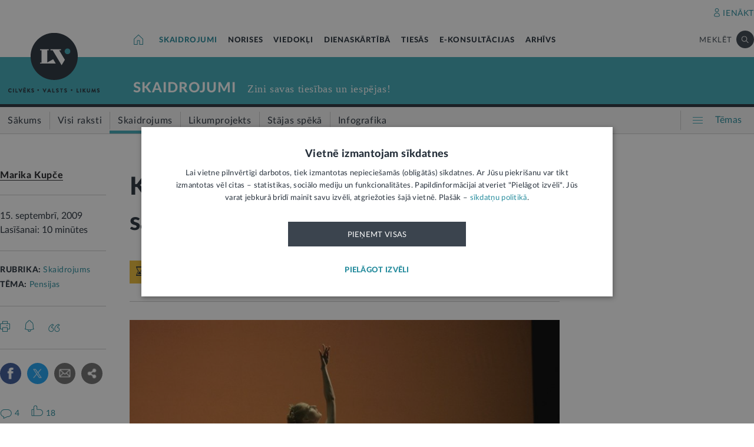

--- FILE ---
content_type: text/html; charset=UTF-8
request_url: https://lvportals.lv/skaidrojumi/197595-kam-pienakas-izdienas-pensija-un-ka-to-sanemt-2009
body_size: 123702
content:
<!DOCTYPE HTML>
<html lang="lv">
<head>
  <title>Kam pienākas izdienas pensija un kā to saņemt - LV portāls</title>

  <meta http-equiv="Content-Type" content="text/html; charset=utf-8" />
  <meta name="language" content="lv"/>
  <meta name="author" content="lvportals.lv"/>
  <meta name="description" content="Iedzīvotāji Latvijā vecuma pensijā var doties no 62 gadu vecuma, bet dažkārt apkārtējos izbrīnu raisa cilvēki, kuri jau 38 gadu vecumā sevi dēvē par izdienas pensionāriem. Patlaban Latvijā izdienas pensijas saņem vairāk nekā 10 tūkstoši cilvēku. Vidēji gadā tiek piešķirtas 1070 jaunas izdienas pensijas. Kā un kam tas iespējams, nesasniedzot valstī noteikto pensijas vecumu?" />
  <meta name="keywords" content="" />

  <meta name="viewport" content="maximum-scale=1.0,width=device-width,initial-scale=1.0" />

  <meta property="og:image" content="https://lvportals.lv/wwwraksti//TEMAS/2009/SEPTEMBRIS/BILDES_LIELAS/BALETS-GALA-KONCERTS333742.JPG" /><meta property="og:title" content="Kam pienākas izdienas pensija un kā to saņemt - LV portāls" /><meta property="og:url" content="https://lvportals.lv/skaidrojumi/197595-kam-pienakas-izdienas-pensija-un-ka-to-sanemt-2009" /><meta property="og:type" content="article" /><meta name="twitter:image" content="https://lvportals.lv/wwwraksti//TEMAS/2009/SEPTEMBRIS/BILDES_LIELAS/BALETS-GALA-KONCERTS333742.JPG" /><meta name="twitter:creator" content="@LV_portals" /><meta name="twitter:card" content="summary_large_image" /><meta name="twitter:title" content="LV portāls - Cilvēks. Valsts. Likums" /><meta name="twitter:site" content="@LV_portals" /><meta name="twitter:description" content="Iedzīvotāji Latvijā vecuma pensijā var doties no 62 gadu vecuma, bet dažkārt apkārtējos izbrīnu raisa cilvēki, kuri jau 38 gadu vecumā sevi dēvē par izdienas pensionāriem. Patlaban Latvijā izdienas pensijas saņem vairāk nekā 10 tūkstoši cilvēku. Vidēji gadā tiek piešķirtas 1070 jaunas izdienas pensijas. Kā un kam tas iespējams, nesasniedzot valstī noteikto pensijas vecumu?" /><meta name='twitter:title' content='Kam pienākas izdienas pensija un kā to saņemt - LV portāls' />

  <link rel="icon" type="image/png" href="/img/favicon32.ico">

  <link rel="stylesheet" href="https://lvportals.lv/css/1546956917_reset.css">
<link rel="stylesheet" href="https://lvportals.lv/css/1530012892_slick.css">
<link rel="stylesheet" href="https://lvportals.lv/css/1504703344_transition.css">
<link rel="stylesheet" href="https://lvportals.lv/css/1504703344_dropdown.css">
<link rel="stylesheet" href="https://lvportals.lv/css/1565593600_search.css">
<link rel="stylesheet" href="https://lvportals.lv/css/1504872150_tooltipster.bundle.css">
<link rel="stylesheet" href="https://lvportals.lv/css/1509091215_jquery.mCustomScrollbar.css">
<link rel="stylesheet" href="https://lvportals.lv/css/1519741085_cropper.min.css">
<link rel="stylesheet" href="https://lvportals.lv/css/1748871578_style.css">
<link rel="stylesheet" href="https://lvportals.lv/css/1609757835_print.css">

<script src="https://lvportals.lv/js/1737127224_block_iframes.js"></script>
  <script src="https://lvportals.lv/js/1763715960_cookie-script.js"></script>
  <script src="https://lvportals.lv/js/1697630680_js.cookie-3.0.5.min.js"></script>
<script src="https://lvportals.lv/js/1504703344_jquery-3.1.1.min.js"></script>

<!--[if lt IE 9]>
<script src="https://lvportals.lv/js/1504703344_jquery-1.12.4.min.js"></script>
<link rel="stylesheet" href="https://lvportals.lv/css/1519652477_old_ie.css">
<![endif]-->

<script src="https://lvportals.lv/js/1504703344_jquery-ui.min.js"></script>

<script src="https://lvportals.lv/js/1504703344_transition.min.js"></script>
<script src="https://lvportals.lv/js/1504703344_dropdown.min.js"></script>
<script src="https://lvportals.lv/js/1565593600_search.min.js"></script>
<script src="https://lvportals.lv/js/1504703344_slick.min.js"></script>
<script src="https://lvportals.lv/js/1504703344_tooltipster.bundle.min.js"></script>
<script src="https://lvportals.lv/js/1509091215_jquery.mCustomScrollbar.js"></script>
<script src="https://lvportals.lv/js/1515139065_autosize.min.js"></script>
<script src="https://lvportals.lv/js/1519741085_cropper.min.js"></script>
<script src="https://lvportals.lv/js/1734093418_style.js"></script>
<script src="https://lvportals.lv/js/1697801127_user.js"></script>
<script src="https://lvportals.lv/dynamic/1768973270_searchValues.js"></script>

  <!-- GA4: Google tag (gtag.js) -->
  <script async src="https://www.googletagmanager.com/gtag/js?id=G-HG00FM93T0"></script>
  <script>
    window.dataLayer = window.dataLayer || [];
    function gtag(){dataLayer.push(arguments);}
    gtag('js', new Date());

    gtag('config', 'G-HG00FM93T0');
  </script>

  <script type="text/javascript">
	var pp_gemius_identifier = 'ndeQAfOu42toqJDCQKEX2Ga0.BmBhFiC26_G31IBH7j.M7';

  var pp_gemius_init_timeout = 15000;
  var pp_gemius_consent = false;

  function gemius_pending(i) {
    window[i] = window[i] || function() {
      var x = window[i+'_pdata'] = window[i+'_pdata'] || []; x[x.length] = arguments;
    }
  }
  gemius_pending('gemius_hit');
  gemius_pending('gemius_event');
  gemius_pending('pp_gemius_hit');
  gemius_pending('pp_gemius_event');
  (function(d,t) {
      try {
        var gt=d.createElement(t),s=d.getElementsByTagName(t)[0],l='http'+((location.protocol=='https:')?'s':''); gt.setAttribute('async','async');
        gt.setAttribute('defer','defer');
        gt.src=l+'://galv.hit.gemius.pl/xgemius.js';
        s.parentNode.insertBefore(gt,s);
      }
      catch (e) {}
    }
  )(document,'script');

  (function(){
    function wait_for_gemius_init(params){
      if(typeof gemius_init == 'function'){
        gemius_init(params);
      }
      else{
        var waiting_for_gemius = setInterval(
          function (params) {
            if(typeof gemius_init == 'function'){
              gemius_init(params);
              clearInterval(waiting_for_gemius);
            }
          }, 200, params);
        setTimeout(function(){clearInterval(waiting_for_gemius);}, 20000);
      }
    }

    function initialise_gemius_after_user_consent(){
      function initialise_gemius() {
        // Once a choice is known, ignore all changes on this same page load.
        window.removeEventListener('CookieScriptAccept', initialise_gemius);
        window.removeEventListener('CookieScriptAcceptAll', initialise_gemius);
        window.removeEventListener('CookieScriptReject', initialise_gemius);

        var consent_given = false;
        if(window.CookieScript && window.CookieScript.instance){
          var cookie_choice = window.CookieScript.instance.currentState();
          consent_given = cookie_choice.action && cookie_choice.categories.indexOf('performance') > -1;
        }
        // Else: CookieScript is unavailable or it's a no-cookie page (`no_cookie_banner_page`).

        // NOTE: Gemius will just ignore the `gemius_init` call after the `pp_gemius_init_timeout` timeout.
        wait_for_gemius_init({consent: consent_given});
      }

      if(gemius_init_triggered){
        return; // Ignore repeated calls.
      }
      gemius_init_triggered = true;

      if(no_cookie_banner_page || window.CookieScript.instance.currentState().action){
        initialise_gemius();
      }
      // The choice has not been made yet (and we want to wait for it).
      else{
        window.addEventListener('CookieScriptAccept', initialise_gemius);
        window.addEventListener('CookieScriptAcceptAll', initialise_gemius);
        window.addEventListener('CookieScriptReject', initialise_gemius);
      }
    }



    var no_cookie_banner_page = false;
    var gemius_init_triggered = false;

    // If we don't have to wait for CookieScript:
    if(window.CookieScript && window.CookieScript.instance){
      initialise_gemius_after_user_consent();
    }
    else{
      window.addEventListener('CookieScriptLoaded', initialise_gemius_after_user_consent);

      if(no_cookie_banner_page){
        // `no_cookie_banner_page` may be because CookieScript is unavailable,
        // so wait a little constant bit, do not rely on "CookieScriptLoaded" happening.
        setTimeout(initialise_gemius_after_user_consent, 2000);
      }
    }
  })();
</script>
  
  <script async src="//banner.lv.lv/adserver/www/delivery/asyncjs.php"></script>
</head>
<body class="">
  <div class="topNavigation   channel  skaidrojumi">
          <div class="adsWidth">
        <ins data-revive-zoneid="7" data-revive-id="ad150ed914c13470ce7a1c4118a3264a"></ins>
<ins data-revive-zoneid="10" data-revive-id="ad150ed914c13470ce7a1c4118a3264a"></ins>
      </div>
            <div class="lv1 ">
        <div class="bodyWidth">
                      <div class="lv1_1">
              <div class="floatR">

                <div class="userMenuWrapper">
                  <a class="iconBefore iUser fixTop2 cColor iconHover  " data-popup="authorize">IENĀKT</a>
                </div>


                <div class="clearB"></div>
              </div>
            </div>
              
        </div>
      </div>
            <div class="lv2   "><div class="bodyWidth " ><a href="/" class="logoBox ">
                      <img class="logo" src="/img/logo-lv.png" alt='' width="40" height="40"/>
                    </a><div class="channelListBox"><a class="iconHouseBox iconHover " href="/">
                      <div class="sprite iHouse"> </div>
                    </a>
<ul class="cChannelList">
  <li><a class="cSkai       selected" href="/skaidrojumi">SKAIDROJUMI</a></li>
  <li><a class="cNoris      " href="/norises">NORISES</a></li>
  <li><a class="cVied       " href="/viedokli">VIEDOKĻI</a></li>
  <li><a class="cIestVest   " href="/dienaskartiba">DIENASKĀRTĪBĀ</a></li>
  <li><a class="cTies       " href="/tiesas">TIESĀS</a></li>
  <li><a class="cKons       " href="/e-konsultacijas">E-KONSULTĀCIJAS</a></li>
  <li><a class="cArhi       " href="/arhivs">ARHĪVS</a></li>
</ul>

<div class="drawIconHamburger drawRounded mobile">
  <div class="line"></div>
  <div class="line"></div>
  <div class="line"></div>
</div>
<div class="searchBox ">

  <div class="botBorder">
    <div class="iSearchPadding actionOpenSearch ">
      <div class="iSearch"></div>
    </div>
    <div class="text actionOpenSearch">MEKLĒT</div>

    <div class="iClosePadding iconHover  " style="display:none;">
      <div class="spriteMain iClose"></div>
    </div>


    <div class=" input none openSearch">

      <div class="ui search">
        <input class="prompt" type="text" placeholder="Meklē visā arhīvā" value="">
        <div class="results">
        </div>
      </div>
    </div>

  </div>
</div>
<div class="clearB"></div>
</div></div></div>

            <div class="lv3 cBg">
        <div class="bodyWidth">
          <a href="/" class="logoBox ">
            <img class="logo" src="/img/logo-lv.png" alt=''/>
                          <div class="spriteMain iLogoTextBlack"></div>
                        </a>
                      <div class="channelText">
              <a class="" href="/skaidrojumi">SKAIDROJUMI</a>
              <div class="iconBiggerThenPadding mobile">
                <div class="iconBiggerThen">></div>
              </div>
              <span class="subChannelName mobile">
              </span>
              <span class="titleInfo">
              Zini savas tiesības un iespējas!            </span>
              <div class="clearB"></div>
            </div>
                    </div>
      </div>
      
      <div class="lv4">
        <div class="bodyWidth">
          <ul class='lv4SubChannel'><li class="home cHoverBg  "><a class='' href="/skaidrojumi"><span class='menuText'>Sākums</span></a></li><li class='cHoverBg hoverBorderL firstLi '>
                      <a href="/skaidrojumi/visi-raksti" >
                        <span class='verticalLine cHoverBorderL'></span>
                        
                        
                        <span class='menuText'>Visi raksti</span>
                      </a>
                    </li><li class='cHoverBg hoverBorderL selected cBorderB'>
                      <a href="/skaidrojumi/skaidrojums" >
                        <span class='verticalLine cHoverBorderL'></span>
                        
                        
                        <span class='menuText'>Skaidrojums</span>
                      </a>
                    </li><li class='cHoverBg hoverBorderL '>
                      <a href="/skaidrojumi/likumprojekts" >
                        <span class='verticalLine cHoverBorderL'></span>
                        
                        
                        <span class='menuText'>Likumprojekts</span>
                      </a>
                    </li><li class='cHoverBg hoverBorderL '>
                      <a href="/skaidrojumi/stajas-speka" >
                        <span class='verticalLine cHoverBorderL'></span>
                        
                        
                        <span class='menuText'>Stājas spēkā</span>
                      </a>
                    </li><li class='cHoverBg hoverBorderL '>
                      <a href="/skaidrojumi/infografika" >
                        <span class='verticalLine cHoverBorderL'></span>
                        
                        
                        <span class='menuText'>Infografika</span>
                      </a>
                    </li></ul>          <div class="allThemes cColor-noHov">
            <div class="box">
              <div class="drawIconCircles  mobile">
                <div class="circle"></div>
                <div class="circle"></div>
                <div class="circle"></div>
              </div>
              <div class="drawIconHamburger">
                <div class="line cBg"></div>
                <div class="line cBg"></div>
                <div class="line cBg"></div>
              </div>
              <span class="text">Tēmas</span>
            </div>
          </div>

          <div class="clearB"></div>

        </div>
      </div>
          <div class="containerThemes">

    </div>
          </div>
    <div class="topNavigation   fixedUp fixedNav  skaidrojumi">
          <div class="lv1 cBorderB">
        <div class="bodyWidth">
          
        </div>
      </div>
            <div class="lv2 cBorderB noMobile "><div class="bodyWidth " ><a href="/" class="logoBox ">
                      <img class="logo" src="/img/logo-lv.png" alt='' width="40" height="40"/>
                    </a><div class="channelListBox"><a class="iconHouseBox iconHover " href="/">
                      <div class="sprite iHouse"> </div>
                    </a>
<ul class="cChannelList">
  <li><a class="cSkai       selected" href="/skaidrojumi">SKAIDROJUMI</a></li>
  <li><a class="cNoris      " href="/norises">NORISES</a></li>
  <li><a class="cVied       " href="/viedokli">VIEDOKĻI</a></li>
  <li><a class="cIestVest   " href="/dienaskartiba">DIENASKĀRTĪBĀ</a></li>
  <li><a class="cTies       " href="/tiesas">TIESĀS</a></li>
  <li><a class="cKons       " href="/e-konsultacijas">E-KONSULTĀCIJAS</a></li>
  <li><a class="cArhi       " href="/arhivs">ARHĪVS</a></li>
</ul>

<div class="drawIconHamburger drawRounded mobile">
  <div class="line"></div>
  <div class="line"></div>
  <div class="line"></div>
</div>
<div class="searchBox ">

  <div class="botBorder">
    <div class="iSearchPadding actionOpenSearch ">
      <div class="iSearch"></div>
    </div>
    <div class="text actionOpenSearch">MEKLĒT</div>

    <div class="iClosePadding iconHover  " style="display:none;">
      <div class="spriteMain iClose"></div>
    </div>


    <div class=" input none openSearch">

      <div class="ui search">
        <input class="prompt" type="text" placeholder="Meklē visā arhīvā" value="">
        <div class="results">
        </div>
      </div>
    </div>

  </div>
</div>
<div class="clearB"></div>
</div></div></div>

      
      <div class="lv4">
        <div class="bodyWidth">
          <ul class='lv4SubChannel'><li class="home cHoverBg  "><a class='' href="/skaidrojumi"><span class='menuText'>Sākums</span></a></li><li class='cHoverBg hoverBorderL firstLi '>
                      <a href="/skaidrojumi/visi-raksti" >
                        <span class='verticalLine cHoverBorderL'></span>
                        
                        
                        <span class='menuText'>Visi raksti</span>
                      </a>
                    </li><li class='cHoverBg hoverBorderL selected cBorderB'>
                      <a href="/skaidrojumi/skaidrojums" >
                        <span class='verticalLine cHoverBorderL'></span>
                        
                        
                        <span class='menuText'>Skaidrojums</span>
                      </a>
                    </li><li class='cHoverBg hoverBorderL '>
                      <a href="/skaidrojumi/likumprojekts" >
                        <span class='verticalLine cHoverBorderL'></span>
                        
                        
                        <span class='menuText'>Likumprojekts</span>
                      </a>
                    </li><li class='cHoverBg hoverBorderL '>
                      <a href="/skaidrojumi/stajas-speka" >
                        <span class='verticalLine cHoverBorderL'></span>
                        
                        
                        <span class='menuText'>Stājas spēkā</span>
                      </a>
                    </li><li class='cHoverBg hoverBorderL '>
                      <a href="/skaidrojumi/infografika" >
                        <span class='verticalLine cHoverBorderL'></span>
                        
                        
                        <span class='menuText'>Infografika</span>
                      </a>
                    </li></ul>          <div class="allThemes cColor-noHov">
            <div class="box">
              <div class="drawIconCircles  mobile">
                <div class="circle"></div>
                <div class="circle"></div>
                <div class="circle"></div>
              </div>
              <div class="drawIconHamburger">
                <div class="line cBg"></div>
                <div class="line cBg"></div>
                <div class="line cBg"></div>
              </div>
              <span class="text">Tēmas</span>
            </div>
          </div>

          <div class="clearB"></div>

        </div>
      </div>
            <div class="menuSoc cBorderB">
        <div class="bodyWidth">

                      <a href="#komentari" class="socTop1 iconBefore iComment cColor fs14 iconHover fixTop5 tooltip marg-r15 loadComment" >4</a>
                    <div class="socTop2 thumbUp iconBefore iLike cColor fs14 iconHover tooltip fixTop1 marg-r15"  data-vote="18">18</div>
          <div class="none socTop3 sprite iTag tooltip disabledIcon" ></div>
          <div class="socTop4 sprite iShare" ></div>

          <div class="drawIconHamburger drawRounded mobile">
            <div class="line"></div>
            <div class="line"></div>
            <div class="line"></div>
          </div>





          <div class="socTop5 share noDesktop none_forced" ><a class="iconCenterContainer mainIconBefore iFacebook cBgFa circle square-36"  href='https://www.facebook.com/sharer/sharer.php?u=https%3A%2F%2Flvportals.lv%2Fskaidrojumi%2F197595-kam-pienakas-izdienas-pensija-un-ka-to-sanemt-2009' target="_blank"></a>
<a class="iconCenterContainer mainIconBefore iTwitter cBgTw circle square-36 twitter-share-button" href='http://twitter.com/intent/tweet?text=Kam pienākas izdienas pensija un kā to saņemt - LV portāls https%3A%2F%2Flvportals.lv%2Fskaidrojumi%2F197595-kam-pienakas-izdienas-pensija-un-ka-to-sanemt-2009' target="_blank"></a>
<a class="iconCenterContainer mainIconBefore iMail cBgSh circle square-36" href='mailto:?subject=LV portāls:Kam pienākas izdienas pensija un kā to saņemt - LV portāls&body=Kupče M. Kam pienākas izdienas pensija un kā to saņemt - LV portāls. LV portāls, 15.09.2009.%0APieejams: https://lvportals.lv/skaidrojumi/197595-kam-pienakas-izdienas-pensija-un-ka-to-sanemt-lv-portals' data-show="desktop"></a>
<a class="iconCenterContainer mainIconBefore iShare cBgSh circle square-36 onlyDesktop showDesktop"></a>
<a class="iconCenterContainer mainIconBefore iPinterest cBgPi circle square-36 noDesktop" href='http://pinterest.com/pin/create/button/?url=https%3A%2F%2Flvportals.lv%2Fskaidrojumi%2F197595-kam-pienakas-izdienas-pensija-un-ka-to-sanemt-2009&media=https%3A%2F%2Flvportals.lv%2Fwwwraksti%2F%2FTEMAS%2F2009%2FSEPTEMBRIS%2FBILDES_LIELAS%2FBALETS-GALA-KONCERTS333742.JPG&description=' target="blank" data-show="desktop"></a>
<a class="iconCenterContainer mainIconBefore iLinkedin cBgLi circle square-36 noDesktop" href='http://www.linkedin.com/shareArticle?mini=true&url=https%3A%2F%2Flvportals.lv%2Fskaidrojumi%2F197595-kam-pienakas-izdienas-pensija-un-ka-to-sanemt-2009&title=Kam+pien%C4%81kas+izdienas+pensija+un+k%C4%81+to+sa%C5%86emt+-+LV+port%C4%81ls&source=LV Portāls' target="_blank" data-show="desktop"></a>
<a class="iconCenterContainer mainIconBefore iWhatsapp cBgWh circle square-36 noDesktop" href='whatsapp://send?text=https%3A%2F%2Flvportals.lv%2Fskaidrojumi%2F197595-kam-pienakas-izdienas-pensija-un-ka-to-sanemt-2009' data-action="share/whatsapp/share"></a>
<a class="iconCenterContainer mainIconBefore iMessenger cBgMe circle square-36 noDesktop" href='fb-messenger://share/?link=https%3A%2F%2Flvportals.lv%2Fskaidrojumi%2F197595-kam-pienakas-izdienas-pensija-un-ka-to-sanemt-2009'></a>
</div>
          <div class="clearB"></div>
        </div>
      </div>
          <div class="containerThemes">

    </div>
          </div>
    <div class="topNavigation   fixedDown fixedNav  skaidrojumi">
          <div class="lv1 ">
        <div class="bodyWidth">
          
        </div>
      </div>
            <div class="lv2 cBorderB  "><div class="bodyWidth " ><a href="/" class="logoBox ">
                      <img class="logo" src="/img/logo-lv.png" alt='' width="40" height="40"/>
                    </a><div class="channelListBox"><div class='menuDocTitle'><a class='kanals cColor  ' href='/skaidrojumi'>SKAIDROJUMI:</a> <a class='title'>Kam pienākas izdienas pensija un kā to saņemt</a></div><div class="drawIconHamburger drawRounded mobile">
                        <div class="line"></div>
                        <div class="line"></div>
                        <div class="line"></div>
                      </div>
                      <div class="searchBox">

                        <div class="botBorder">
                          <div class="iSearchPadding actionOpenSearch ">
                            <div class="iSearch"></div>
                          </div>
                          <div class="text actionOpenSearch">MEKLĒT</div>

                          <div class="iClosePadding iconHover " style='display: none;'>
                            <div class="spriteMain iClose"></div>
                          </div>
                          <div class=' input none openSearch'>
                            <div class='ui search'>
                              <input class='prompt' type='text' placeholder='Meklē visā arhīvā' value=''>
                              <div class='results'>
                              </div>
                            </div>
                          </div>
                        </div>
                      </div>
                      <div class="clearB"></div></div></div></div>

          <div class="containerThemes">

    </div>
          </div>
  




<div class="dropMenu cDark bodyWidth">
  <div class="spriteMain iCloseCircle4 desktopCloseTop selfClose"></div>
  <div class="section top search">
    <div class="bodyWidth">
      <div class="input">
        <input type="text" value="" placeholder="Meklēt">
        <div class="icon">
          <div class="spriteMain iSearchBlack"></div>
        </div>
      </div>
      <div class="spriteMain iCloseCircle4 closeMenu"></div>
    </div>
  </div><!-- /.top  -->
  <!-- <div class="section userOptions">
    <div class="bodyWidth">
      <div class="articleLater">
        <div class="sprite iTag"></div>LASĪT VĒLĀK (3)
      </div>
      <div class="authorize">
        <div class="sprite iUser"></div>AUTORIZĒTIES
      </div>
    </div>
  </div>-->
  <div class="section menu">
    <div class="bodyWidth">
      <ul class="accordion skaidrojumi">
        <li class="userMenuWrapper">
          <a class="iconBefore iUser fixTop2 cColor" data-popup="authorize" data-close="dropMenu">IENĀKT</a>
        </li>
                    <a href="/temats/tiesibpratiba">
              <div class="header">
                <div style="width: 10px; height: 10px; border-radius: 25px; border: 1px solid #268C9D; background: #268C9D; float: left; margin-top: 7px; margin-left: -16px;"></div>
                Tiesībpratība              </div>
            </a>
                        <a href="/tags/satversme">
              <div class="header">
                <div style="width: 10px; height: 10px; border-radius: 25px; border: 1px solid #268C9D; background: #268C9D; float: left; margin-top: 7px; margin-left: -16px;"></div>
                #Satversme              </div>
            </a>
                        <a href="/temats/nilltpfn-ieprieks-moneyval">
              <div class="header">
                <div style="width: 10px; height: 10px; border-radius: 25px; border: 1px solid #268C9D; background: #268C9D; float: left; margin-top: 7px; margin-left: -16px;"></div>
                #PELĒKĀzona              </div>
            </a>
                        <a href="/temats/ne-algai-aploksne">
              <div class="header">
                <div style="width: 10px; height: 10px; border-radius: 25px; border: 1px solid #268C9D; background: #268C9D; float: left; margin-top: 7px; margin-left: -16px;"></div>
                NĒ algai aploksnē!              </div>
            </a>
                        <a href="/temats/finansu-pratiba">
              <div class="header">
                <div style="width: 10px; height: 10px; border-radius: 25px; border: 1px solid #268C9D; background: #268C9D; float: left; margin-top: 7px; margin-left: -16px;"></div>
                Finanšu pratība              </div>
            </a>
                        <a href="https://lvportals.lv/tags/raidieraksts">
              <div class="header">
                <div style="width: 10px; height: 10px; border-radius: 25px; border: 1px solid #268C9D; background: #268C9D; float: left; margin-top: 7px; margin-left: -16px;"></div>
                Raidieraksts              </div>
            </a>
                        <a href="https://lvportals.lv/temats/speka-no-2026-gada-janvara">
              <div class="header">
                <div style="width: 10px; height: 10px; border-radius: 25px; border: 1px solid #268C9D; background: #268C9D; float: left; margin-top: 7px; margin-left: -16px;"></div>
                #SpēkāNo2026              </div>
            </a>
                        <a href="https://lvportals.lv/temats/mazak-birokratijas">
              <div class="header">
                <div style="width: 10px; height: 10px; border-radius: 25px; border: 1px solid #268C9D; background: #268C9D; float: left; margin-top: 7px; margin-left: -16px;"></div>
                Mazāk birokrātijas              </div>
            </a>
            
          <li  class="active">
                          <div class="header cColor">
                Skaidrojumi                <div class="spriteMain iCollapseRight"></div>
              </div>
                              <ul class="collapse" style="display: block;">
                                            <a href="/skaidrojumi/"
                            >
                            <li>Sākums</li>
                          </a>
                                                                          <a href="/skaidrojumi/visi-raksti"
                            >
                            <li>Visi raksti</li>
                          </a>
                                                    <a href="/skaidrojumi/skaidrojums"
                            >
                            <li>Skaidrojums</li>
                          </a>
                                                    <a href="/skaidrojumi/likumprojekts"
                            >
                            <li>Likumprojekts</li>
                          </a>
                                                    <a href="/skaidrojumi/stajas-speka"
                            >
                            <li>Stājas spēkā</li>
                          </a>
                                                    <a href="/skaidrojumi/infografika"
                            >
                            <li>Infografika</li>
                          </a>
                                          </ul>
                          </li>
          
          <li  >
                          <div class="header ">
                Norises                <div class="spriteMain iCollapseRight"></div>
              </div>
                              <ul class="collapse" >
                                            <a href="/norises/"
                            >
                            <li>Sākums</li>
                          </a>
                                                                          <a href="/norises/visi-raksti"
                            >
                            <li>Visi raksti</li>
                          </a>
                                                    <a href="/norises/zina"
                            >
                            <li>Ziņa</li>
                          </a>
                                                    <a href="/norises/problema"
                            >
                            <li>Problēma</li>
                          </a>
                                                    <a href="/norises/tuvplana"
                            >
                            <li>Tuvplānā</li>
                          </a>
                                                    <a href="/norises/dienas-fakts"
                            >
                            <li>Dienas fakts</li>
                          </a>
                                          </ul>
                          </li>
          
          <li  >
                          <div class="header ">
                Viedokļi                <div class="spriteMain iCollapseRight"></div>
              </div>
                              <ul class="collapse" >
                                            <a href="/viedokli/"
                            >
                            <li>Sākums</li>
                          </a>
                                                                          <a href="/viedokli/visi-raksti"
                            >
                            <li>Visi raksti</li>
                          </a>
                                                    <a href="/viedokli/intervija"
                            >
                            <li>Intervija</li>
                          </a>
                                                    <a href="/viedokli/lv-portals-jauta"
                            >
                            <li>LV portāls jautā</li>
                          </a>
                                                    <a href="/viedokli/komentars"
                            >
                            <li>Komentārs</li>
                          </a>
                                          </ul>
                          </li>
          
          <li  >
                          <div class="header ">
                Dienaskārtībā                <div class="spriteMain iCollapseRight"></div>
              </div>
                              <ul class="collapse" >
                                            <a href="/dienaskartiba/"
                            >
                            <li>Sākums</li>
                          </a>
                                                                          <a href="/dienaskartiba/visas-preses-relizes"
                            >
                            <li>Visas preses relīzes</li>
                          </a>
                                                    <a href="/dienaskartiba/amatpersonas-runa"
                            >
                            <li>Amatpersonas runa</li>
                          </a>
                                                    <a href="/dienaskartiba/atklata-vestule"
                            >
                            <li>Atklātā vēstule</li>
                          </a>
                                                    <a href="/dienaskartiba/politiskais-pazinojums"
                            >
                            <li>Politiskais paziņojums</li>
                          </a>
                                                    <a href="/dienaskartiba/relize"
                            >
                            <li>Relīze</li>
                          </a>
                                          </ul>
                          </li>
          
          <li  >
                          <div class="header ">
                Tiesās                <div class="spriteMain iCollapseRight"></div>
              </div>
                              <ul class="collapse" >
                                            <a href="/tiesas/"
                            >
                            <li>Sākums</li>
                          </a>
                                                                          <a href="/tiesas/visi-raksti"
                            >
                            <li>Visi raksti</li>
                          </a>
                                                    <a href="/tiesas/ka-netiesaties"
                            >
                            <li>Kā netiesāties</li>
                          </a>
                                                    <a href="/tiesas/no-tiesas-zales"
                            >
                            <li>No tiesas zāles</li>
                          </a>
                                                    <a href="/tiesas/tiesasanas"
                            >
                            <li>Tiesāšanās</li>
                          </a>
                                                    <a href="/tiesas/par-tieslietu-sistemu"
                            >
                            <li>Par tieslietu sistēmu</li>
                          </a>
                                          </ul>
                          </li>
          
          <li  >
                          <div class="header ">
                E-konsultācijas                <div class="spriteMain iCollapseRight"></div>
              </div>
                              <ul class="collapse" >
                                            <a href="/e-konsultacijas/"
                            >
                            <li>Sākums</li>
                          </a>
                                                                          <a href="/e-konsultacijas/visas-atbildes"
                            >
                            <li>Visas atbildes</li>
                          </a>
                                                    <a href="/e-konsultacijas/neatbildetie-jautajumi"
                            >
                            <li>Neatbildētie jautājumi</li>
                          </a>
                                          </ul>
                          </li>
          
          <li  >
                          <a href="/arhivs">
                <div class="header">
                  Arhīvs                </div>
              </a>
                        </li>
                </ul>
    </div>
  </div><!-- /.menu  -->
  <div class="section temas active">
    <!-- <div class="bodyWidth"> -->
    <div>
      <div class="header">TĒMAS<div class="spriteMain iCollapseRight"></div></div>
      <ul>
                  <li>
            <a class="header"   >
              Tavas tiesības            </a>
                          <div class="child">
                                  <a href="/tags/autortiesibas">Autortiesības</a>
                                    <a href="/tags/bernu-tiesibas">Bērnu tiesības</a>
                                    <a href="/tema/labklajiba/darba-tiesibas">Darba tiesības</a>
                                    <a href="/tema/tieslietas/ipasumtiesibas">Īpašumtiesības</a>
                                    <a href="/tags/ires-tiesibas">Īres tiesības</a>
                                    <a href="/tags/vecaku-tiesibas">Vecāku tiesības</a>
                                    <a href="/tags/mantojuma-tiesibas">Mantojuma tiesības</a>
                                    <a href="/tema/veseliba/pacienta-tiesibas">Pacienta tiesības</a>
                                    <a href="/tema/ekonomika/pateretaju-tiesibas">Patērētāju tiesības</a>
                                    <a href="/tags/tiesibas-uz-privato-dzivi">Tiesības uz privāto dzīvi</a>
                                    <a href="/tags/tiesibas-interneta">Tiesības internetā</a>
                                </div>
                        </li>
                    <li>
            <a class="header"  href="/tema/arlietas" >
              Ārlietas            </a>
                          <div class="child">
                              </div>
                        </li>
                    <li>
            <a class="header"  href="/tema/drosiba" >
              Drošība            </a>
                          <div class="child">
                                  <a href="/tema/drosiba/noziedziba">Noziedzība</a>
                                    <a href="/tema/drosiba/robezskersosana">Robežšķērsošana</a>
                                    <a href="/tema/drosiba/tava-drosiba">Tava drošība</a>
                                    <a href="/tema/drosiba/valsts-aizsardziba">Valsts aizsardzība</a>
                                </div>
                        </li>
                    <li>
            <a class="header"  href="/tema/eiropas-savieniba" >
              Eiropas Savienība            </a>
                          <div class="child">
                              </div>
                        </li>
                    <li>
            <a class="header"  href="/tema/ekonomika" >
              Ekonomika            </a>
                          <div class="child">
                                  <a href="/tema/ekonomika/buvnieciba">Būvniecība</a>
                                    <a href="/tema/ekonomika/energoresursi">Energoresursi</a>
                                    <a href="/tema/ekonomika/pateretaju-tiesibas">Patērētāju tiesības</a>
                                    <a href="/tema/ekonomika/uznemejdarbiba">Uzņēmējdarbība</a>
                                </div>
                        </li>
                    <li>
            <a class="header"  href="/tema/e-vide" >
              E-vide            </a>
                          <div class="child">
                                  <a href="/tema/e-vide/maksligais-intelekts">Mākslīgais intelekts</a>
                                </div>
                        </li>
                    <li>
            <a class="header"  href="/tema/finanses" >
              Finanses            </a>
                          <div class="child">
                                  <a href="/tema/finanses/kreditesana">Kreditēšana</a>
                                    <a href="/tema/finanses/nodokli">Nodokļi</a>
                                </div>
                        </li>
                    <li>
            <a class="header"  href="/tema/izglitiba" >
              Izglītība            </a>
                          <div class="child">
                                  <a href="/tema/izglitiba/augstaka-izglitiba">Augstākā izglītība</a>
                                    <a href="/tema/izglitiba/pirmsskola">Pirmsskola</a>
                                    <a href="/tema/izglitiba/skola">Skola</a>
                                </div>
                        </li>
                    <li>
            <a class="header"  href="/tema/kultura" >
              Kultūra            </a>
                          <div class="child">
                                  <a href="/tema/kultura/kulturas-mantojums">Kultūras mantojums</a>
                                    <a href="/tema/kultura/kulturpolitika">Kultūrpolitika</a>
                                    <a href="/tema/kultura/latvijai-100">Latvijai 100</a>
                                    <a href="/tema/kultura/valsts-valoda">Valsts valoda</a>
                                    <a href="/tema/kultura/valsts-vertibas">Valsts vērtības</a>
                                </div>
                        </li>
                    <li>
            <a class="header"  href="/tema/labklajiba" >
              Labklājība            </a>
                          <div class="child">
                                  <a href="/tema/labklajiba/darba-tiesibas">Darba tiesības</a>
                                    <a href="/tema/labklajiba/gimene">Ģimene</a>
                                    <a href="/tema/labklajiba/invaliditate">Invaliditāte</a>
                                    <a href="/tema/labklajiba/pensijas">Pensijas</a>
                                    <a href="/tema/labklajiba/valsts-socialie-pabalsti">Valsts sociālie pabalsti</a>
                                </div>
                        </li>
                    <li>
            <a class="header"  href="/tema/pasvaldibas" >
              Pašvaldības            </a>
                          <div class="child">
                                  <a href="/tema/pasvaldibas/majoklis">Mājoklis</a>
                                    <a href="/tema/pasvaldibas/sociala-palidziba">Sociālā palīdzība</a>
                                </div>
                        </li>
                    <li>
            <a class="header"  href="/tema/politika" >
              Politika            </a>
                          <div class="child">
                              </div>
                        </li>
                    <li>
            <a class="header"  href="/tema/satiksme" >
              Satiksme            </a>
                          <div class="child">
                                  <a href="/tema/satiksme/celu-satiksme">Ceļu satiksme</a>
                                    <a href="/tema/satiksme/telekomunikacijas">Telekomunikācijas</a>
                                </div>
                        </li>
                    <li>
            <a class="header"  href="/tema/tieslietas" >
              Tieslietas            </a>
                          <div class="child">
                                  <a href="/tema/tieslietas/ipasumtiesibas">Īpašumtiesības</a>
                                    <a href="/tema/tieslietas/ligumi-dokumenti">Līgumi, dokumenti</a>
                                    <a href="/tema/tieslietas/maksatnespeja">Maksātnespēja</a>
                                    <a href="/tema/tieslietas/paradu-piedzina">Parādu piedziņa</a>
                                    <a href="/tema/tieslietas/personas-dati">Personas dati</a>
                                    <a href="/tema/tieslietas/registri">Reģistri</a>
                                    <a href="/tema/tieslietas/tiesu-sistema">Tiesu sistēma</a>
                                    <a href="/tema/tieslietas/uzturlidzekli">Uzturlīdzekļi</a>
                                </div>
                        </li>
                    <li>
            <a class="header"  href="/tema/valsts-parvalde" >
              Valsts pārvalde            </a>
                          <div class="child">
                                  <a href="/tema/valsts-parvalde/e-pakalpojumi">E-pakalpojumi</a>
                                    <a href="/tema/valsts-parvalde/likumdosana">Likumdošana</a>
                                </div>
                        </li>
                    <li>
            <a class="header"  href="/tema/veseliba" >
              Veselība            </a>
                          <div class="child">
                                  <a href="/tema/veseliba/pacienta-tiesibas">Pacienta tiesības</a>
                                    <a href="/tema/veseliba/veselibas-aprupe">Veselības aprūpe</a>
                                </div>
                        </li>
                    <li>
            <a class="header"  href="/tema/vide" >
              Vide            </a>
                          <div class="child">
                                  <a href="/tema/vide/atkritumi">Atkritumi</a>
                                    <a href="/tema/vide/lauku-attistiba">Lauku attīstība</a>
                                    <a href="/tema/vide/vides-aizsardziba">Vides aizsardzība</a>
                                </div>
                        </li>
          

      </ul>

    </div>
  </div><!-- /.temas  -->
  <div class="spriteMain iCloseCircle4 desktopCloseBottom selfClose"></div>
</div><!-- /.mobileDropMenu  -->
<div class="bodyWidth">
  <div
    class="none"
    id="articleData"
    data-id="197595"
    data-kanals="Skaidrojumi">
  </div>

  <div class="articleAttributes">
    <div class="authors section">
              <div>
                    <a href="/autors/120-marika-kupce" class="author">Marika Kupče</a>
                  </div>
          </div>

    <div class="time section">
      <div>15. septembrī, 2009</div>
              <div>Lasīšanai: 10 minūtes</div>
          </div>

    <div class="sticky">
      <div class="data section skaidrojumi">
        <div>RUBRIKA: <a class="cColor" href="skaidrojums">Skaidrojums</a></div>
                  <div>TĒMA: <a class="cColor" href="/tema/labklajiba/pensijas">Pensijas</a></div>
              </div>

      <div class="action section skaidrojumi iconPlainHover">
                  <a href="#komentari" class="iconBefore iComment cColor fs14 iconHover fixTop5 tooltip noDesktopInline loadComment" title="Piedalīties diskusijā">4</a>
                <div class="thumbUp iconBefore iLike cColor fs14 iconHover tooltip fixTop1 noDesktopInline" title="Labs saturs" data-swap-title="Paldies" data-vote="18">18</div>

        <div class="sprite iPrint tooltip" title="Drukāt"></div>
        <div class="none sprite iTag tooltip disabledIcon" title="Lasīt vēlak"></div>
        <div class="sprite iBell tooltip" title="Ziņot redaktoram" data-popup="messagePublisher"></div>
        <div class="sprite iCitation tooltip noMobile" title="Atsauce uz publikāciju" data-popup="articleReference"></div>
        <div class="sprite iShare noDesktopInline tooltip" title="Dalīties" data-slide=".mobileShareToggle"></div>
      </div>

      <div class="share section onlyDesktop mobileShareToggle">
        <a class="iconCenterContainer mainIconBefore iFacebook cBgFa circle square-36"  href='https://www.facebook.com/sharer/sharer.php?u=https%3A%2F%2Flvportals.lv%2Fskaidrojumi%2F197595-kam-pienakas-izdienas-pensija-un-ka-to-sanemt-2009' target="_blank"></a>
<a class="iconCenterContainer mainIconBefore iTwitter cBgTw circle square-36 twitter-share-button" href='http://twitter.com/intent/tweet?text=Kam pienākas izdienas pensija un kā to saņemt - LV portāls https%3A%2F%2Flvportals.lv%2Fskaidrojumi%2F197595-kam-pienakas-izdienas-pensija-un-ka-to-sanemt-2009' target="_blank"></a>
<a class="iconCenterContainer mainIconBefore iMail cBgSh circle square-36" href='mailto:?subject=LV portāls:Kam pienākas izdienas pensija un kā to saņemt - LV portāls&body=Kupče M. Kam pienākas izdienas pensija un kā to saņemt - LV portāls. LV portāls, 15.09.2009.%0APieejams: https://lvportals.lv/skaidrojumi/197595-kam-pienakas-izdienas-pensija-un-ka-to-sanemt-lv-portals' data-show="desktop"></a>
<a class="iconCenterContainer mainIconBefore iShare cBgSh circle square-36 onlyDesktop showDesktop"></a>
<a class="iconCenterContainer mainIconBefore iPinterest cBgPi circle square-36 noDesktop" href='http://pinterest.com/pin/create/button/?url=https%3A%2F%2Flvportals.lv%2Fskaidrojumi%2F197595-kam-pienakas-izdienas-pensija-un-ka-to-sanemt-2009&media=https%3A%2F%2Flvportals.lv%2Fwwwraksti%2F%2FTEMAS%2F2009%2FSEPTEMBRIS%2FBILDES_LIELAS%2FBALETS-GALA-KONCERTS333742.JPG&description=' target="blank" data-show="desktop"></a>
<a class="iconCenterContainer mainIconBefore iLinkedin cBgLi circle square-36 noDesktop" href='http://www.linkedin.com/shareArticle?mini=true&url=https%3A%2F%2Flvportals.lv%2Fskaidrojumi%2F197595-kam-pienakas-izdienas-pensija-un-ka-to-sanemt-2009&title=Kam+pien%C4%81kas+izdienas+pensija+un+k%C4%81+to+sa%C5%86emt+-+LV+port%C4%81ls&source=LV Portāls' target="_blank" data-show="desktop"></a>
<a class="iconCenterContainer mainIconBefore iWhatsapp cBgWh circle square-36 noDesktop" href='whatsapp://send?text=https%3A%2F%2Flvportals.lv%2Fskaidrojumi%2F197595-kam-pienakas-izdienas-pensija-un-ka-to-sanemt-2009' data-action="share/whatsapp/share"></a>
<a class="iconCenterContainer mainIconBefore iMessenger cBgMe circle square-36 noDesktop" href='fb-messenger://share/?link=https%3A%2F%2Flvportals.lv%2Fskaidrojumi%2F197595-kam-pienakas-izdienas-pensija-un-ka-to-sanemt-2009'></a>
      </div>

      <div class="section review skaidrojumi iconPlainHover">
                  <a href="#komentari" class="iconBefore iComment cColor fs14 iconHover fixTop5 tooltip marg-r15 loadComment" title="Piedalīties diskusijā">4</a>
                <div class="thumbUp iconBefore iLike cColor fs14 iconHover tooltip fixTop1 marg-r15" title="Labs saturs" data-swap-title="Paldies" data-vote="18">18</div>
      </div>

      <div class="section related skaidrojumi">
            <div class="cButton" data-popup="tap">
      <div class="icon">
        <div class="sprite iLInk"></div>
      </div>
      <div class="text">
        TIESĪBU AKTI      </div>
    </div>
      </div>

    </div>
  </div>
  <div class="articleContent">
    <div class="articleTitle">
      <h1>Kam pienākas izdienas pensija un kā to saņemt</h1>
            <div class="oldContent" onclick="showPopup('#oldContentPopUp')">
        <img src="/img/icon_hourglass.png" />
        <span class="text">Publicēts pirms 16 gadiem.</span><span class="hover"> Izvērtē satura aktualitāti!&nbsp;&gt;&gt;</span>
      </div>
          </div>

        <div class="skaidrojumi">
              <div class="image fullWidth">
          <div class="imageContainer">
            <div class="imageWrapper" data-id="5267">
              <img src="/wwwraksti//TEMAS/2009/SEPTEMBRIS/BILDES_LIELAS/BALETS-GALA-KONCERTS333742.JPG">
              <div class="zoomButton">
                <div class="cBg"></div>
                <span class="spriteMain iZoom"></span>
              </div>
            </div>
          </div>
          <div class="textContainer">
                                    <p>FOTO: Ansis Starks, A.F.I</p>          </div>
        </div>
              <div class="articleAnnotation">
        Iedzīvotāji Latvijā vecuma pensijā var doties no 62 gadu vecuma, bet dažkārt apkārtējos izbrīnu raisa cilvēki, kuri jau 38 gadu vecumā sevi dēvē par izdienas pensionāriem. Patlaban Latvijā izdienas pensijas saņem vairāk nekā 10 tūkstoši cilvēku. Vidēji gadā tiek piešķirtas 1070 jaunas izdienas pensijas. Kā un kam tas iespējams, nesasniedzot valstī noteikto pensijas vecumu?      </div>
 
            <div class="article stickyHeight">
        
<p class="lv_sub"><strong>Izdienas  pensijas</strong><strong> </strong></p>
<p>
Latvij&#257; papildus visp&#257;r&#275;jai pensiju sist&#275;mai past&#257;v ar&#299;  izdienas pensijas, skaidro Labkl&#257;j&#299;bas ministrijas (LM) Soci&#257;l&#257;s apdro&scaron;in&#257;&scaron;anas  departamenta Pensiju politikas noda&#316;as speci&#257;liste 
<b>Saulveiga Krasti&#326;a</b>. Ties&#299;bas sa&#326;emt izdienas pensiju ir atsevi&scaron;&#311;&#257;s  profesij&#257;s str&#257;d&#257;jo&scaron;iem, kam p&#275;c noteikta laika nostr&#257;d&#257;&scaron;anas konkr&#275;t&#257;  profesij&#257;, amat&#257; vai dienest&#257; turpm&#257;kais darbs saist&#299;ts ar profesion&#257;lo iema&#326;u  zudumu vai soci&#257;lo b&#299;stam&#299;bu un kas t&#257;d&#275;&#316; &scaron;o darbu nevar veikt l&#299;dz valst&#299;  noteikt&#257; visp&#257;r&#275;j&#257; pensijas vecuma sasnieg&scaron;anai.</p>
<p>
  Izstr&#257;d&#257;jot izdienas pensiju regul&#275;jo&scaron;os ties&#299;bu aktus, v&#275;r&#257;  tiek &#326;emts darbs paaugstin&#257;ta riska apst&#257;k&#316;os, jo ar&#299; tas attiec&#299;gi izraisa  priek&scaron;laic&#299;gu darbsp&#275;ju pazemin&#257;&scaron;anos. Speci&#257;liste nor&#257;da, ka izdienas pensiju  var sa&#326;emt, turpinot darbu, tiesa gan, ne taj&#257; pa&scaron;&#257; dienest&#257; (darb&#257;) un amat&#257;,  kas dod ties&#299;bas uz izdienas pensiju.</p>

<p class="lv_sub"><strong>Pensijas pie&scaron;&#311;ir&scaron;ana</strong></p>
<p>&Scaron;obr&#299;d izdienas pensiju  pie&scaron;&#311;ir&scaron;an&#257; ir iesaist&#299;tas 9 iest&#257;des, kas t&#257;s nodro&scaron;ina sav&#257; sist&#275;m&#257;  str&#257;d&#257;jo&scaron;ajiem darbiniekiem. T&#257;, piem&#275;ram, Valsts soci&#257;l&#257;s apdro&scaron;in&#257;&scaron;anas  a&#291;ent&#363;ra (VSAA) pie&scaron;&#311;ir izdienas pensiju apdro&scaron;in&#257;tiem cilv&#275;kiem, &#326;emot v&#275;r&#257;  apdro&scaron;in&#257;&scaron;anas periodus l&#299;dz 1999.&nbsp;gada 1.&nbsp;janv&#257;rim, kuru laik&#257; par  noteikt&#257;s profesij&#257;s str&#257;d&#257;jo&scaron;iem tika veiktas paaugstin&#257;tas soci&#257;l&#257;s  apdro&scaron;in&#257;&scaron;anas iemaksas (50% vai 42%). Savuk&#257;rt Aizsardz&#299;bas ministrija,  Kult&#363;ras ministrija, Iek&scaron;lietu ministrija (Vesel&#299;bas un soci&#257;lo lietu valsts  a&#291;ent&#363;ra), &#290;ener&#257;lprokurat&#363;ra, Satversmes aizsardz&#299;bas birojs, Tieslietu  ministrija (Tiesu administr&#257;cija), &#256;rlietu ministrija, Korupcijas nov&#275;r&scaron;anas un  apkaro&scaron;anas birojs izdienas pensiju pie&scaron;&#311;ir&scaron;an&#257; piem&#275;ro katrs savu speci&#257;lo  normat&#299;vo aktu, kur&#257; izdienas st&#257;&#382;a, ties&#299;bu noteik&scaron;anas un pensijas apm&#275;ra  noteik&scaron;anas k&#257;rt&#299;ba ir at&scaron;&#311;ir&#299;ga. L&#299;dz ar to Latvij&#257; izdienas pensiju  pie&scaron;&#311;ir&scaron;anu reglament&#275; 9 normat&#299;vie akti (<em>sk.  sada&#316;&#257; Uzzi&#326;ai</em>).</p>

<p class="lv_sub"><strong>Pension&#257;rs 38 gados</strong></p>
<p>Ties&#299;bas uz izdienas pensiju p&#275;c noteikta laika nostr&#257;d&#257;&scaron;anas noteikt&#257;  profesij&#257;, amat&#257; vai atra&scaron;an&#257;s dienest&#257; var ieg&#363;t darbsp&#275;j&#299;g&#257; vecum&#257;, t.i.,  iev&#275;rojami agr&#257;k&#257; vecum&#257;, nek&#257; tas noteikts likum&#257; &bdquo;Par valsts pensij&#257;m&rdquo;. </p><p>
  Lai gan katr&#257; no iepriek&scaron;min&#275;taj&#257;m nozar&#275;m ir noteikts at&scaron;&#311;ir&#299;gs vecums,  kur&#257; var doties izdienas pensij&#257;, &scaron;o nozaru normat&#299;vajos aktos nosac&#299;jumi  izdienas pensiju pie&scaron;&#311;ir&scaron;anai, ar atsevi&scaron;&#311;iem iz&#326;&#275;mumiem, ir diezgan vien&#257;di:  pension&#275;&scaron;an&#257;s vecums 50 gadi, nepiecie&scaron;amais izdienas st&#257;&#382;s - 20 gadi, pensiju  apr&#275;&#311;ina 55% apm&#275;r&#257; no vid&#275;j&#257;s darba algas, kas, iev&#275;rojot izdienas st&#257;&#382;a  ilgumu, var b&#363;t ar&#299; liel&#257;ks.</p>
<blockquote>
      
        <p>&quot;Baleta       m&#257;kslinieki izdienas pensij&#257; var doties, sasniedzot 38 gadus.&quot;</p>
      
    </blockquote>
<p>
  S.&nbsp;Krasti&#326;a  uzsver, ka visat&scaron;&#311;ir&#299;g&#257;kais pensij&#257; do&scaron;an&#257;s vecums ir paredz&#275;ts kult&#363;ras  darbiniekiem. Atsevi&scaron;&#311;&#257;m &scaron;&#299;s nozares profesij&#257;m tas noteikts sal&#299;dzino&scaron;i &#316;oti  agr&#257; vecum&#257;. T&#257;, piem&#275;ram, baleta m&#257;kslinieki izdienas pensij&#257; var doties,  sasniedzot 38 gadus. J&#257;piebilst, ka &scaron;&#257;d&#257; gad&#299;jum&#257; attiec&#299;gaj&#257; profesij&#257; ir  j&#257;b&#363;t nostr&#257;d&#257;tiem desmit gadiem. </p><p>
  LM speci&#257;liste nor&#257;da, ka izdienas pensiju var sa&#326;emt l&#299;dz br&#299;dim, kam&#275;r  cilv&#275;ks sasniedz valst&#299; noteikto pension&#275;&scaron;an&#257;s vecumu. P&#275;c tam vi&#326;&scaron; sa&#326;em  vecuma pensiju, kuru izmaks&#257; VSAA, k&#257; ar&#299; izdienas pensijas da&#316;u, t.i.,  izdienas apm&#275;ru samazina par pie&scaron;&#311;irt&#257;s vecuma pensijas apm&#275;ru. Sasniedzot  izdienas pensijas pie&scaron;&#311;ir&scaron;anai nepiecie&scaron;amo vecumu, cilv&#275;ks var turpin&#257;t  str&#257;d&#257;t un vi&#326;am oblig&#257;ti nav j&#257;iet izdienas pensij&#257;. <strong></strong></p>
  
  <p class="lv_sub"><strong>Izdienas pensiju apr&#275;&#311;in&#257;&scaron;ana</strong></p>
  <p>Liel&#257;koties, lai apr&#275;&#311;in&#257;tu izdienas pensiju, tiek &#326;emts v&#275;r&#257; nevis  uzkr&#257;tais pensijas kapit&#257;ls (k&#257; apr&#275;&#311;inot vecuma pensiju), bet gan p&#275;d&#275;jos  gados maks&#257;t&#257; alga, t.sk. ar&#299; pr&#275;mijas, piemaksas. </p>
  <p>
  VSAA izdienas pensiju apr&#275;&#311;ina, &#326;emot v&#275;r&#257; vair&#257;kus faktorus &ndash; cilv&#275;ka uzkr&#257;to pensijas kapit&#257;lu laik&#257; no 1996.&nbsp;gada 1.&nbsp;janv&#257;ra  l&#299;dz pensijas pie&scaron;&#311;ir&scaron;anas m&#275;nesim, vid&#275;jo apdro&scaron;in&#257;&scaron;anas iemaksu algu laik&#257; no  1996.&nbsp;gada l&#299;dz 1999.&nbsp;gadam (ieskaitot), k&#257; ar&#299; apdro&scaron;in&#257;&scaron;anas st&#257;&#382;u  l&#299;dz 1996.&nbsp;gadam. VSAA izdienas pensiju izmaks&#257; no valsts soci&#257;l&#257;s  apdro&scaron;in&#257;&scaron;anas speci&#257;l&#257; bud&#382;eta. Savuk&#257;rt p&#257;r&#275;j&#257;s asto&#326;as iest&#257;des &ndash; no valsts  pamatbud&#382;eta l&#299;dzek&#316;iem, kuri pie&scaron;&#311;irti katrai instit&#363;cijai k&#257;rt&#275;j&#257; bud&#382;eta  gada ietvaros.</p>
  <p>
  Izdienas pensiju pie&scaron;&#311;ir p&#275;c attiec&#299;g&#257;s nozares darbinieka atbr&#299;vo&scaron;anas  no amata, un t&#257;s izmaksu p&#257;rtrauc vai apm&#275;ru groza, ja izdienas pensijas  sa&#326;&#275;m&#275;jam tiek pie&scaron;&#311;irta vecuma pensija saska&#326;&#257; ar likumu &bdquo;Par valsts  pensij&#257;m&rdquo;.</p><p>
  P&#275;c vecuma pensijas pie&scaron;&#311;ir&scaron;anas VSAA no valsts soci&#257;l&#257;s apdro&scaron;in&#257;&scaron;anas  speci&#257;l&#257; bud&#382;eta l&#299;dzek&#316;iem izmaks&#257; vecuma pensiju, bet attiec&#299;g&#257; instit&#363;cija  no valsts pamatbud&#382;eta l&#299;dzek&#316;iem &ndash; starp&#299;bu starp izdienas pensijas apm&#275;ru un  pie&scaron;&#311;irt&#257;s vecuma pensijas apm&#275;ru, ja vecuma pensija ir maz&#257;ka nek&#257; izdienas  pensija. Piem&#275;ram, cilv&#275;ks sa&#326;em 400 latu lielu izdienas pensiju. Sasniedzot  pensijas vecumu, vi&#326;a vecuma pensija ir 300 lati. Starp&#299;bu &ndash; 100 latus &ndash; vi&#326;am kompens&#275;  iest&#257;de, kura pie&scaron;&#311;&#299;rusi izdienas pensiju. </p>
  
  <p class="lv_sub"><strong>Ierobe&#382;ojumi</strong></p>
<p>Ar&#299; uz izdienas pensiju sa&#326;&#275;m&#275;jiem no 2009.&nbsp;gada 1.&nbsp;j&#363;lija  attiecas pensiju izmaksas ierobe&#382;ojumi. Respekt&#299;vi, ja izdienas pensijas  sa&#326;&#275;m&#275;js turpina str&#257;d&#257;t, vi&#326;&scaron; izdienas pensiju sa&#326;em 30% apm&#275;r&#257;. Savuk&#257;rt, ja  cilv&#275;ks sa&#326;em izdienas pensiju un nestr&#257;d&#257;, izdienas pensija vi&#326;am tiek  pie&scaron;&#311;irta 90% apm&#275;r&#257;. </p>
<blockquote>
      
        <p>&quot;Ja       izdienas pensijas sa&#326;&#275;m&#275;js turpina str&#257;d&#257;t, vi&#326;&scaron; pensiju sa&#326;em 30%       apm&#275;r&#257;.&quot;</p>
      
    </blockquote>
<p>
  S.&nbsp;Krasti&#326;a  skaidro, ka no izdienas pensijas tiek veikti ar&#299; ietur&#275;jumi (iedz&#299;vot&#257;ju  ien&#257;kuma nodoklis, ietur&#275;jumi, pamatojoties uz tiesas nol&#275;mumiem u.c.). T&#257;pat  izdienas pensijas izmaksa tiek p&#257;rtraukta uz laiku, kam&#275;r izdienas pensijas  sa&#326;&#275;m&#275;js sa&#326;em bezdarbnieka pabalstu. </p>

<p class="lv_sub"><strong>Pabalsts</strong></p>
<p>Ikviena izdienas  pensijas sa&#326;&#275;m&#275;ja n&#257;ves gad&#299;jum&#257; vi&#326;a &#291;imenei vai cilv&#275;kam, kas uz&#326;&#275;mies  apbed&#299;&scaron;anu, izmaks&#257; apbed&#299;&scaron;anas pabalstu divu m&#275;ne&scaron;u izdienas pensijas apm&#275;r&#257;.</p>
<p>
  Izciliem Latvijas  baleta m&#257;ksliniekiem, kuri atbr&#299;voti no darba baleta m&#257;kslinieka profesij&#257; l&#299;dz  1998.&nbsp;gada 31.&nbsp;decembrim, papildus valsts pensijai ir ties&#299;bas sa&#326;emt  pabalstu par rado&scaron;o darbu.&nbsp;&nbsp;&nbsp; </p>

<p class="lv_sub"><strong>K&#257; pieteikties?</strong></p>
<p>Lai piepras&#299;tu&nbsp;izdienas pensiju no VSAA, a&#291;ent&#363;r&#257; j&#257;iesniedz:  iesniegums pensijas pie&scaron;&#311;ir&scaron;anai; dokuments, kas apliecina, ka darbinieks str&#257;d&#257;jis  attiec&#299;gaj&#257; profesij&#257;; dokuments, kas apliecina, ka vi&#326;&scaron; vairs nestr&#257;d&#257;  profesij&#257;, kas dod ties&#299;bas sa&#326;emt izdienas pensiju. T&#257;pat j&#257;iesniedz darba  gr&#257;mati&#326;a vai jebkur&scaron; cits apdro&scaron;in&#257;&scaron;anas st&#257;&#382;u apliecino&scaron;s dokuments. </p>
<p>
  Lai piepras&#299;tu izdienas pensiju no Aizsardz&#299;bas ministrijas,  Kult&#363;ras ministrijas, Iek&scaron;lietu ministrijas (Vesel&#299;bas un soci&#257;lo lietu valsts  a&#291;ent&#363;ras), &#290;ener&#257;lprokurat&#363;ras, Satversmes aizsardz&#299;bas biroja, Tieslietu  ministrijas (Tiesu administr&#257;cijas), &#256;rlietu ministrijas, Korupcijas nov&#275;r&scaron;anas  un apkaro&scaron;anas biroja, cilv&#275;kam j&#257;dodas uz savu iest&#257;di un j&#257;iesniedz  iesniegums ar l&#363;gumu to pie&scaron;&#311;irt un pensijas pie&scaron;&#311;ir&scaron;anai nepiecie&scaron;amie  dokumenti. No 2011.&nbsp;gada &scaron;&#257;ds iesniegums b&#363;s j&#257;iesniedz tikai VSAA.  Respekt&#299;vi, ja cilv&#275;ks patlaban dz&#299;vo Daugavpil&#299; un str&#257;d&#257;, piem&#275;ram, kult&#363;ras  jom&#257;, sasniedzot izdienas pensijas vecumu, vi&#326;am ar attiec&#299;gu iesniegumu  j&#257;dodas uz Kult&#363;ras ministriju R&#299;g&#257;. Savuk&#257;rt no 2011.&nbsp;gada vi&#326;&scaron; var&#275;s  v&#275;rsties tikai VSAA Daugavpils noda&#316;&#257;. Tas noz&#299;m&#275;, ka viss pakalpojums b&#363;s  pieejams vien&#257; iest&#257;d&#275;.&nbsp;&nbsp;&nbsp;&nbsp;&nbsp;&nbsp; <strong></strong></p>

<p class="lv_sub"><strong>Vienota izdienas pensiju administr&#275;&scaron;ana</strong></p>
<p>Ievie&scaron;ot  vienotu izdienas pensiju pie&scaron;&#311;ir&scaron;anu un izmaksu, Latvij&#257; no 2011.&nbsp;gada 1.&nbsp;janv&#257;ra  par to b&#363;s atbild&#299;ga VSAA un Satversmes aizsardz&#299;bas birojs, nevis devi&#326;as  instit&#363;cijas, k&#257; tas ir &scaron;obr&#299;d. &Scaron;&#257;du Labkl&#257;j&#299;bas ministrijas  ierosin&#257;jumu, kas iek&#316;auts informat&#299;vaj&#257; zi&#326;ojum&#257; &bdquo;Par visu pensiju administr&#275;&scaron;anas centraliz&#275;&scaron;anu  Valsts soci&#257;l&#257;s apdro&scaron;in&#257;&scaron;anas a&#291;ent&#363;r&#257;&rdquo;, ir atbalst&#299;jusi ar&#299; vald&#299;ba. &Scaron;&#257;ds l&#275;mums ir pie&#326;emts, jo tas neprasa papildu finans&#275;jumu attiec&#299;g&#257;s programmat&#363;ras  izstr&#257;dei. Pl&#257;nots, ka programmat&#363;ras izstr&#257;di veiks VSAA programm&#275;t&#257;ji  savu amata pien&#257;kumu ietvaros. </p>
<blockquote>
      
        <p>&quot;Parasti izdienas pensiju apr&#275;&#311;ina 55% apm&#275;r&#257; no       vid&#275;j&#257;s darba algas.&quot;</p>
      
    </blockquote>
<p>
  Vienota  administr&#275;&scaron;ana nodro&scaron;in&#257;s lab&#257;ku kontroli gad&#299;jumos, kad izdienas pensijas  sa&#326;&#275;m&#275;jam tiek pie&scaron;&#311;irts bezdarbnieka pabalsts. T&#257;pat, pie&scaron;&#311;irot izdienas  pensijas viet&#257; cita veida pensiju, cilv&#275;kam b&#363;s j&#257;v&#275;r&scaron;as tikai vien&#257; iest&#257;d&#275; un  neb&#363;s j&#257;iesniedz papildu dokumenti no otras instit&#363;cijas, nor&#257;da LM p&#257;rst&#257;ve. </p><p>
  Lai nodro&scaron;in&#257;tu vienotu izdienas pensiju pie&scaron;&#311;ir&scaron;anu un izmaksu,  Labkl&#257;j&#299;bas ministrijai l&#299;dz 2010.&nbsp;gada 1.&nbsp;febru&#257;rim j&#257;sagatavo groz&#299;jumi  asto&#326;os normat&#299;vajos aktos. </p>
  
  <p class="lv_sub"><strong>UZZI&#325;AI</strong></p><p>
  Izdienas pensijas &scaron;obr&#299;d valst&#299;  pie&scaron;&#311;ir saska&#326;&#257; ar:</p>
<ol>
  <li>Likumu &bdquo;Par valsts pensij&#257;m&rdquo; (sp&#275;k&#257; no 01.01.1996.) un  nolikumu &quot;Par izdienas pensij&#257;m&quot;  (apstiprin&#257;ts ar LR Ministru padomes 1992.&nbsp;gada 26.&nbsp;marta l&#275;mumu Nr.104,  sp&#275;k&#257; no 26.03.1992.);</li>
  <li>Milit&#257;rpersonu izdienas pensiju likumu (no  15.04.1998.);</li>
  <li>Diplom&#257;tu izdienas pensiju likumu (no 01.01.2007.);</li>
  <li>Likumu &bdquo;Par izdienas pensij&#257;m Iek&scaron;lietu ministrijas  sist&#275;mas darbiniekiem ar speci&#257;laj&#257;m dienesta pak&#257;p&#275;m&rdquo; (no 30.04.1998.) un  nolikumu &quot;Par iek&scaron;lietu iest&#257;&#382;u ierindas un komand&#275;jo&scaron;&#257; sast&#257;va darbinieku  pensij&#257;m (darba dev&#275;ju pensij&#257;m)&quot; (apstiprin&#257;ts ar LR Ministru padomes  1992.&nbsp;gada 30.&nbsp;janv&#257;ra l&#275;mumu Nr.&nbsp;34, sp&#275;k&#257; no 30.01.1992.);</li>
  <li>Prokuroru izdienas pensiju likumu (no 01.01.2000.);</li>
  <li>Tiesne&scaron;u izdienas pensiju likumu (no 21.07.2006.);</li>
  <li>Satversmes aizsardz&#299;bas biroja amatpersonu izdienas  pensiju likumu (no 21.01.2004.);</li>
  <li>Korupcijas nov&#275;r&scaron;anas un apkaro&scaron;anas biroja amatpersonu  izdienas pensiju likumu (no 01.01.2009.);</li>
  <li>Valsts un pa&scaron;vald&#299;bu profesion&#257;lo or&#311;estru, koru,  koncertorganiz&#257;ciju, te&#257;tru un cirka m&#257;kslinieku izdienas pensiju likumu (no  01.01.2005.).</li>
</ol>
      </div>

      <div class="buttonWrapperFull section related skaidrojumi noDesktop">
            <div class="cButton" data-popup="tap">
      <div class="icon">
        <div class="sprite iLInk"></div>
      </div>
      <div class="text">
        TIESĪBU AKTI      </div>
    </div>
      </div>

      
      <div class="articleCopyright">
        <div class="logo">
          <img src="/img/logo-lv.png" alt=''>
        </div>
                  <div class="legal">© "LV portāla" saturu aizsargā autortiesības. <a data-popup="rules">Izlasi par iespējām to izmantot!</a></div>
              </div>

      <div class="articleVote skaidrojumi">
        <div class="cButton thumbUp">
          <div class="text" data-swap-text="Paldies par viedokli!">Labs saturs</div>
          <a class="iconBefore iLike fs14 cColor fixTop1" data-vote="18">18</a>
        </div>
      </div>

      <div class="share noDesktop">
        <a class="iconCenterContainer mainIconBefore iFacebook cBgFa circle square-36"  href='https://www.facebook.com/sharer/sharer.php?u=https%3A%2F%2Flvportals.lv%2Fskaidrojumi%2F197595-kam-pienakas-izdienas-pensija-un-ka-to-sanemt-2009' target="_blank"></a>
<a class="iconCenterContainer mainIconBefore iTwitter cBgTw circle square-36 twitter-share-button" href='http://twitter.com/intent/tweet?text=Kam pienākas izdienas pensija un kā to saņemt - LV portāls https%3A%2F%2Flvportals.lv%2Fskaidrojumi%2F197595-kam-pienakas-izdienas-pensija-un-ka-to-sanemt-2009' target="_blank"></a>
<a class="iconCenterContainer mainIconBefore iMail cBgSh circle square-36" href='mailto:?subject=LV portāls:Kam pienākas izdienas pensija un kā to saņemt - LV portāls&body=Kupče M. Kam pienākas izdienas pensija un kā to saņemt - LV portāls. LV portāls, 15.09.2009.%0APieejams: https://lvportals.lv/skaidrojumi/197595-kam-pienakas-izdienas-pensija-un-ka-to-sanemt-lv-portals' data-show="desktop"></a>
<a class="iconCenterContainer mainIconBefore iShare cBgSh circle square-36 onlyDesktop showDesktop"></a>
<a class="iconCenterContainer mainIconBefore iPinterest cBgPi circle square-36 noDesktop" href='http://pinterest.com/pin/create/button/?url=https%3A%2F%2Flvportals.lv%2Fskaidrojumi%2F197595-kam-pienakas-izdienas-pensija-un-ka-to-sanemt-2009&media=https%3A%2F%2Flvportals.lv%2Fwwwraksti%2F%2FTEMAS%2F2009%2FSEPTEMBRIS%2FBILDES_LIELAS%2FBALETS-GALA-KONCERTS333742.JPG&description=' target="blank" data-show="desktop"></a>
<a class="iconCenterContainer mainIconBefore iLinkedin cBgLi circle square-36 noDesktop" href='http://www.linkedin.com/shareArticle?mini=true&url=https%3A%2F%2Flvportals.lv%2Fskaidrojumi%2F197595-kam-pienakas-izdienas-pensija-un-ka-to-sanemt-2009&title=Kam+pien%C4%81kas+izdienas+pensija+un+k%C4%81+to+sa%C5%86emt+-+LV+port%C4%81ls&source=LV Portāls' target="_blank" data-show="desktop"></a>
<a class="iconCenterContainer mainIconBefore iWhatsapp cBgWh circle square-36 noDesktop" href='whatsapp://send?text=https%3A%2F%2Flvportals.lv%2Fskaidrojumi%2F197595-kam-pienakas-izdienas-pensija-un-ka-to-sanemt-2009' data-action="share/whatsapp/share"></a>
<a class="iconCenterContainer mainIconBefore iMessenger cBgMe circle square-36 noDesktop" href='fb-messenger://share/?link=https%3A%2F%2Flvportals.lv%2Fskaidrojumi%2F197595-kam-pienakas-izdienas-pensija-un-ka-to-sanemt-2009'></a>
      </div>

              <div class="articleTags">
          <a href="/tema/labklajiba/pensijas">Pensijas</a>        </div>
            </div>

    <div class="blockContainer relatedArticlesContainer">
  <div class="header">
    <div class="title">saistītie raksti</div>
  </div>
        <div class="relatedArticles">
        <div class="relatedDetails">
          <p class="title skaidrojumi">
            <a class="titleLink" href="/skaidrojumi/232333-kad-un-ka-japierada-socialas-apdrosinasanas-stazs-2011">Kad un kā jāpierāda sociālās apdrošināšanas stāžs</a>
                                      </p>
          <p class="author">
                              <a href="/autors/300-ita-lusina">Ita Lūsiņa</a>,
                              <span>29.06.2011.</span>
                            <span class="iconBefore iLike fixTop1 fs14 disabled">19</span>
                      </p>
        </div>
        <a href="/skaidrojumi/232333-kad-un-ka-japierada-socialas-apdrosinasanas-stazs-2011">
          <div class="relatedImage skaidrojumi">
            <img src = '/wwwraksti//TEMAS/2011/JUNIJS/BILDES_LIELAS/PHPD2RRRK_MIK_8985-DARBA-GRAMAT.JPG' alt = '' >                        <div class="rubrika cBg noMobile">Skaidrojums</div>
          </div>
        </a>
      </div>
            <div class="relatedArticles">
        <div class="relatedDetails">
          <p class="title norises">
            <a class="titleLink" href="/norises/199256-eiropas-pensija-laba-vai-slikta-latvijai-ii-2009">"Eiropas pensija" – laba vai slikta Latvijai? (II)</a>
                                      </p>
          <p class="author">
                              <a href="/autors/11-ruta-bierande">Rūta Bierande</a>,
                              <span>19.10.2009.</span>
                            <span class="iconBefore iLike fixTop1 fs14 disabled">13</span>
                      </p>
        </div>
        <a href="/norises/199256-eiropas-pensija-laba-vai-slikta-latvijai-ii-2009">
          <div class="relatedImage norises">
            <img src = '/wwwraksti//TEMAS/2009/OKTOBRIS/BILDES_LIELAS/RAZBITO_STEKLO-300.JPG' alt = '' >                        <div class="rubrika cBg noMobile">Problēma</div>
          </div>
        </a>
      </div>
            <div class="relatedArticles">
        <div class="relatedDetails">
          <p class="title norises">
            <a class="titleLink" href="/norises/199250-darba-nav-pensija-maza-uzmundrini-vecakus-2009">Darba nav? Pensija maza? Uzmundrini vecākus!</a>
                                      </p>
          <p class="author">
                              <a href="/autors/167-laura-celmina">Laura Celmiņa</a>,
                              <span>17.10.2009.</span>
                            <span class="iconBefore iLike fixTop1 fs14 disabled">2</span>
                      </p>
        </div>
        <a href="/norises/199250-darba-nav-pensija-maza-uzmundrini-vecakus-2009">
          <div class="relatedImage norises">
            <img src = '/wwwraksti//TEMAS/2009/OKTOBRIS/BILDES_LIELAS/OLD-COUPLE.JPG' alt = '' >                        <div class="rubrika cBg noMobile">Tuvplānā</div>
          </div>
        </a>
      </div>
      </div>

    
<div id="komentari" class="blockKomentari skaidrojumi">
    <div class="dataMenu">
      <div class="count">
                  <a class="iconBefore fixTop5 iComment cColor loadComment">
            4 komentāri          </a>
              </div>
      <div class="filter none"><a class="gryUnderl active" data-filter="newest">Jaunākie</a><span class="divider">|</span><a class="gryUnderl " data-filter="best">Labākie</a></div>
      <div class="button">
        <div class="cButton filled loadComment">
          <div class="text">
            Pievienot komentāru
          </div>
        </div>
      </div>
    </div>
    <div class="content">
    </div>
</div>

  </div>

  
      <div class="blockReklamaRight">
      <ins data-revive-zoneid="8" data-revive-id="ad150ed914c13470ce7a1c4118a3264a"></ins>
<ins data-revive-zoneid="11" data-revive-id="ad150ed914c13470ce7a1c4118a3264a"></ins>
    </div>
         <div class="blockPopularakie-all">
         

<div class="blockBox">

  <div class="blockTitle cColor cBorderB">
    <a href="/arhivs/kartot:popularakais" > POPULĀRĀKAIS </a>
  </div>

  <div class="container">
        <div class="buttonContainer">
      <div class="buttonWidth">
        <div class="button left active " data-ajaxUri="loadPopular"  data-showWithImg="true" data-channel=''  data-timePeriod="day" data-allLink="/arhivs/kartot:popularakais/no:24.10.2025.">Dienas</div>
      </div>
              <div class="buttonWidth">
          <div class="button right " data-ajaxUri="loadPopular" data-temaId="" data-showWithImg="true" data-channel=''  data-timePeriod="month" data-allLink="/arhivs/kartot:popularakais/no:23.12.2025." data-allText="Visi populārākie">Mēneša</div>
        </div>
          </div>
        <div class="content">
          <div class="card d-1  fs21    dienaskartiba">
              <a href="/dienaskartiba/385032-aizdomas-par-smaga-nozieguma-izdarisanu-valsts-policija-mekle-attelos-redzamo-virieti-2026"  class="titulInfo">
                      <div class="rubrika  cBg ">
              Relīze            </div>
            
          <div class="clearB"></div>
        </a>

        
      <div class="articleTitle">
                  <div class="rubrikaMobile cColor">
            Relīze          </div>
                  <a class="uriArticle title" href="/dienaskartiba/385032-aizdomas-par-smaga-nozieguma-izdarisanu-valsts-policija-mekle-attelos-redzamo-virieti-2026" >
          Aizdomās par smaga nozieguma izdarīšanu Valsts policija meklē attēlos redzamo vīrieti        </a>
        
                  <div class="info">
            <span class="date">
            Pirms 5 dienām,
            </span>
              <span class="masterTheme cColor">

              <a
                href="/tema/drosiba/tava-drosiba">Tava drošība</a>
            </span>
          </div>
        
      </div>

          </div>
        <div class="card d-1  fs21    skaidrojumi">
              <a href="/skaidrojumi/385079-stajas-speka-regulejums-mantas-konfiskacijai-gadijumos-kad-noziedzigi-ieguta-manta-ir-sajaukta-ar-legali-iegutiem-lidzekliem-2026"  class="titulInfo">
                      <div class="titulBilde">
              <img src="/wwwraksti//TEMAS/2026/JANVARIS/BILDES/76JDCD8SN.JPEG" alt="Stājas spēkā regulējums mantas konfiskācijai gadījumos, kad noziedzīgi iegūta manta ir sajaukta ar legāli iegūtiem līdzekļiem"/>
            </div>
                        <div class="rubrika withImg cBg ">
              Stājas spēkā            </div>
            
          <div class="clearB"></div>
        </a>

        
      <div class="articleTitle">
                  <div class="rubrikaMobile cColor">
            Stājas spēkā          </div>
                  <a class="uriArticle title" href="/skaidrojumi/385079-stajas-speka-regulejums-mantas-konfiskacijai-gadijumos-kad-noziedzigi-ieguta-manta-ir-sajaukta-ar-legali-iegutiem-lidzekliem-2026" >
          Stājas spēkā regulējums mantas konfiskācijai gadījumos, kad noziedzīgi iegūta manta ir sajaukta ar legāli iegūtiem līdzekļiem        </a>
        
                  <div class="info">
            <span class="date">
            Vakar,
            </span>
              <span class="masterTheme cColor">

              <a
                href="/tema/tieslietas">Tieslietas</a>
            </span>
          </div>
        
      </div>

          </div>
        <div class="card d-1  fs21    skaidrojumi">
              <a href="/skaidrojumi/385148-dzivoklu-ipasnieku-kopibu-patiesie-labuma-guveji-parvaldnieki-kapec-tada-norma-un-ka-to-vertet-2026"  class="titulInfo">
                      <div class="titulBilde">
              <img src="/wwwraksti//TEMAS/2026/JANVARIS/BILDES/76JDCZ7WX.JPEG" alt="Dzīvokļu īpašnieku kopību patiesie labuma guvēji – pārvaldnieki. Kāpēc tāda norma, un kā to vērtēt?"/>
            </div>
                        <div class="rubrika withImg cBg ">
              Skaidrojums            </div>
            
          <div class="clearB"></div>
        </a>

        
      <div class="articleTitle">
                  <div class="rubrikaMobile cColor">
            Skaidrojums          </div>
                  <a class="uriArticle title" href="/skaidrojumi/385148-dzivoklu-ipasnieku-kopibu-patiesie-labuma-guveji-parvaldnieki-kapec-tada-norma-un-ka-to-vertet-2026" >
          Dzīvokļu īpašnieku kopību patiesie labuma guvēji – pārvaldnieki. Kāpēc tāda norma, un kā to vērtēt?        </a>
        
                  <div class="info">
            <span class="date">
            Šodien,
            </span>
              <span class="masterTheme cColor">

              <a
                href="/tema/pasvaldibas/majoklis">Mājoklis</a>
            </span>
          </div>
        
      </div>

          </div>
        <div class="card d-1  fs21    viedokli">
              <a href="/viedokli/385149-atlidzibas-sistemas-reforma-nevienlidzibas-plaisa-saglabajas-2026"  class="titulInfo">
                      <div class="titulBilde">
              <img src="/wwwraksti//TEMAS/2026/JANVARIS/BILDES/76JDCZADX.JPEG" alt="Atlīdzības sistēmas reforma: nevienlīdzības plaisa saglabājas"/>
            </div>
                        <div class="rubrika withImg cBg ">
              Viedoklis            </div>
            
          <div class="clearB"></div>
        </a>

        
      <div class="articleTitle">
                  <div class="rubrikaMobile cColor">
            Viedoklis          </div>
                  <a class="uriArticle title" href="/viedokli/385149-atlidzibas-sistemas-reforma-nevienlidzibas-plaisa-saglabajas-2026" >
          Atlīdzības sistēmas reforma: nevienlīdzības plaisa saglabājas        </a>
        
                  <div class="info">
            <span class="date">
            Šodien,
            </span>
              <span class="masterTheme cColor">

              <a
                href="/tema/valsts-parvalde">Valsts pārvalde</a>
            </span>
          </div>
        
      </div>

          </div>
        <div class="card d-1  fs21    norises">
              <a href="/norises/383817-uzturlidzekli-2026-gada-pieaug-minimalais-apmers-un-izmaksas-no-uzturlidzeklu-garantiju-fonda-2025"  class="titulInfo">
                      <div class="titulBilde">
              <img src="/wwwraksti//TEMAS/2025/DECEMBRIS/BILDES/76F9Z26E7.PNG" alt="Uzturlīdzekļi 2026. gadā: pieaug minimālais apmērs un izmaksas no Uzturlīdzekļu garantiju fonda"/>
            </div>
                        <div class="rubrika withImg cBg ">
              Ziņa            </div>
            
          <div class="clearB"></div>
        </a>

        
      <div class="articleTitle">
                  <div class="rubrikaMobile cColor">
            Ziņa          </div>
                  <a class="uriArticle title" href="/norises/383817-uzturlidzekli-2026-gada-pieaug-minimalais-apmers-un-izmaksas-no-uzturlidzeklu-garantiju-fonda-2025" >
          Uzturlīdzekļi 2026. gadā: pieaug minimālais apmērs un izmaksas no Uzturlīdzekļu garantiju fonda        </a>
        
                  <div class="info">
            <span class="date">
            Pirms mēneša,
            </span>
              <span class="masterTheme cColor">

              <a
                href="/tema/tieslietas/uzturlidzekli">Uzturlīdzekļi</a>
            </span>
          </div>
        
      </div>

          </div>
    <div class="clearB"></div>
    </div>
    <div class="clearB"></div>

    <div class="showMore ">
      <a href='/arhivs/kartot:popularakais/no:24.10.2025.' class='iconHover cColor'>        <div class="sprite iArrowRight"></div>
        <span>Visi populārākie</span>
      </a>
      <hr class="grLine small "/>
    </div>
  </div>
</div>
<div class="clearB"></div>

       </div>
     </div>

<div class="clearB"></div>


<div id="raksti">
  
<div class="rakstVelParTemuContainer">
  <div class="bodyWidth ">
    <div class="blockTitle">
      <a href="/tema/labklajiba/pensijas">VĒL PAR ŠO TĒMU</a>
    </div>
  </div>
<!--  <div class="bgF6">-->
    <div class="bodyWidth">
      <div class="blockRakstVelParTemu">
        <div class="blockBox moreInLeft">
        <div class="container">
          <div class="blockTitle2 ">
            <a class='uriArticle' href="/tema/labklajiba/pensijas">PENSIJAS</a><br />
          </div>
          <div class="content">
                <div class="card d-3 t-2 m-img fs16 m-fs21   skaidrojumi">
              <a href="/skaidrojumi/380849-pensiju-indeksacija-2025-gada-kas-par-to-jazina-2025"  class="titulInfo">
                      <div class="titulBilde">
              <img src="/wwwraksti//TEMAS/2025/SEPTEMBRIS/BILDES/76F59CWOB.JPEG" alt="Pensiju indeksācija 2025. gadā: kas par to jāzina? "/>
            </div>
                        <div class="rubrika withImg cBg ">
              Skaidrojums            </div>
            
          <div class="clearB"></div>
        </a>

        
      <div class="articleTitle">
                  <div class="rubrikaMobile cColor">
            Skaidrojums          </div>
                  <a class="uriArticle title" href="/skaidrojumi/380849-pensiju-indeksacija-2025-gada-kas-par-to-jazina-2025" >
          Pensiju indeksācija 2025. gadā: kas par to jāzina?         </a>
                  <a href="/skaidrojumi/380849-pensiju-indeksacija-2025-gada-kas-par-to-jazina-2025#komentari"  class="comment cColor iconHover">
            <div class="sprite iComment"></div>
            <div class="count">1</div>
          </a>
          
                  <div class="info">
            <span class="date">
            Pirms 3 mēnešiem,
            </span>
              <span class="masterTheme cColor">

              <a
                href="/tema/labklajiba/pensijas">Pensijas</a>
            </span>
          </div>
        
      </div>

          </div>
        <div class="card d-3 t-2 m-img fs16 m-fs21 noMarginRTablet   skaidrojumi">
              <a href="/skaidrojumi/378764-pensiju-3-limenis-ieguldijumu-strategija-un-starptautisko-tirgu-ietekme-2025"  class="titulInfo">
                      <div class="titulBilde">
              <img src="/wwwraksti//TEMAS/2025/JULIJS/BILDES/76F20MNVO.JPEG" alt="Pensiju 3. līmenis: ieguldījumu stratēģija un starptautisko tirgu ietekme"/>
            </div>
                        <div class="rubrika withImg cBg ">
              Skaidrojums            </div>
            
          <div class="clearB"></div>
        </a>

        
      <div class="articleTitle">
                  <div class="rubrikaMobile cColor">
            Skaidrojums          </div>
                  <a class="uriArticle title" href="/skaidrojumi/378764-pensiju-3-limenis-ieguldijumu-strategija-un-starptautisko-tirgu-ietekme-2025" >
          Pensiju 3. līmenis: ieguldījumu stratēģija un starptautisko tirgu ietekme        </a>
        
                  <div class="info">
            <span class="date">
            Pirms 5 mēnešiem,
            </span>
              <span class="masterTheme cColor">

              <a
                href="/tema/labklajiba/pensijas">Pensijas</a>
            </span>
          </div>
        
      </div>

          </div>
        <div class="card d-3 t-2 m-img fs16 m-fs21 d-noMarginR   norises">
              <a href="/norises/378808-priekslikumi-izdienas-pensiju-sistemas-mainai-paredz-ilgu-parejas-periodu-2025"  class="titulInfo">
                      <div class="titulBilde">
              <img src="/wwwraksti//TEMAS/2025/JULIJS/BILDES/76F1YV1Z6.JPEG" alt="Priekšlikumi izdienas pensiju sistēmas maiņai paredz ilgu pārejas periodu"/>
            </div>
                        <div class="rubrika withImg cBg ">
              Tuvplānā            </div>
            
          <div class="clearB"></div>
        </a>

        
      <div class="articleTitle">
                  <div class="rubrikaMobile cColor">
            Tuvplānā          </div>
                  <a class="uriArticle title" href="/norises/378808-priekslikumi-izdienas-pensiju-sistemas-mainai-paredz-ilgu-parejas-periodu-2025" >
          Priekšlikumi izdienas pensiju sistēmas maiņai paredz ilgu pārejas periodu        </a>
        
                  <div class="info">
            <span class="date">
            Pirms 6 mēnešiem,
            </span>
              <span class="masterTheme cColor">

              <a
                href="/tema/labklajiba/pensijas">Pensijas</a>
            </span>
          </div>
        
      </div>

          </div>
        <div class="card d-3 t-2 m-img fs16 m-fs21  d-none noMarginR   skaidrojumi">
              <a href="/skaidrojumi/378703-pensiju-3-limenis-ka-cilveki-iesaistas-privatas-pensijas-krasana-un-ka-izmanto-so-naudu-2025"  class="titulInfo">
                      <div class="titulBilde">
              <img src="/wwwraksti//TEMAS/2025/JULIJS/BILDES/76F1X4ER7.PNG" alt="Pensiju 3. līmenis. Kā cilvēki iesaistās privātās pensijas krāšanā un kā izmanto šo naudu"/>
            </div>
                        <div class="rubrika withImg cBg ">
              Skaidrojums            </div>
            
          <div class="clearB"></div>
        </a>

        
      <div class="articleTitle">
                  <div class="rubrikaMobile cColor">
            Skaidrojums          </div>
                  <a class="uriArticle title" href="/skaidrojumi/378703-pensiju-3-limenis-ka-cilveki-iesaistas-privatas-pensijas-krasana-un-ka-izmanto-so-naudu-2025" >
          Pensiju 3. līmenis. Kā cilvēki iesaistās privātās pensijas krāšanā un kā izmanto šo naudu        </a>
        
                  <div class="info">
            <span class="date">
            Pirms 6 mēnešiem,
            </span>
              <span class="masterTheme cColor">

              <a
                href="/tema/labklajiba/pensijas">Pensijas</a>
            </span>
          </div>
        
      </div>

          </div>
    <div class="clearB"></div>
    <div class="card d-4 t-2 fs16   eKonsultacijas">
              <a href="/e-konsultacijas/37916-ka-pieprasit-un-sanemt-latvijas-vecuma-pensiju-dzivojot-apvienotaja-karaliste-2026"  class="titulInfo">
                      <div class="rubrika  cBg ">
              E-konsultācija            </div>
            
          <div class="clearB"></div>
        </a>

        
      <div class="articleTitle">
                  <div class="rubrikaMobile cColor">
            E-konsultācija          </div>
                  <a class="uriArticle title" href="/e-konsultacijas/37916-ka-pieprasit-un-sanemt-latvijas-vecuma-pensiju-dzivojot-apvienotaja-karaliste-2026" >
          Kā pieprasīt un saņemt Latvijas vecuma pensiju, dzīvojot Apvienotajā Karalistē         </a>
                  <a href="/e-konsultacijas/37916-ka-pieprasit-un-sanemt-latvijas-vecuma-pensiju-dzivojot-apvienotaja-karaliste-2026#komentari"  class="comment cColor iconHover">
            <div class="sprite iComment"></div>
            <div class="count">1</div>
          </a>
          
                  <div class="info">
            <span class="date">
            Pirms 2 dienām,
            </span>
              <span class="masterTheme cColor">

              <a
                href="/tema/labklajiba/pensijas">Pensijas</a>
            </span>
          </div>
        
      </div>

          </div>
        <div class="card d-4 t-2 fs16 noMarginRTablet   eKonsultacijas">
              <a href="/e-konsultacijas/37900-pensijas-apmers-ir-saistits-ar-minimalo-apdrosinasanas-stazu-2026"  class="titulInfo">
                      <div class="rubrika  cBg ">
              E-konsultācija            </div>
            
          <div class="clearB"></div>
        </a>

        
      <div class="articleTitle">
                  <div class="rubrikaMobile cColor">
            E-konsultācija          </div>
                  <a class="uriArticle title" href="/e-konsultacijas/37900-pensijas-apmers-ir-saistits-ar-minimalo-apdrosinasanas-stazu-2026" >
          Pensijas apmērs ir saistīts ar minimālo apdrošināšanas stāžu         </a>
        
                  <div class="info">
            <span class="date">
            Pirms nedēļas,
            </span>
              <span class="masterTheme cColor">

              <a
                href="/tema/labklajiba/pensijas">Pensijas</a>
            </span>
          </div>
        
      </div>

          </div>
        <div class="card d-4 t-2 fs16   eKonsultacijas">
              <a href="/e-konsultacijas/37896-vecuma-pensijas-apmers-personai-kas-parcelsies-uz-dzivi-krievijas-federacija-2026"  class="titulInfo">
                      <div class="rubrika  cBg ">
              E-konsultācija            </div>
            
          <div class="clearB"></div>
        </a>

        
      <div class="articleTitle">
                  <div class="rubrikaMobile cColor">
            E-konsultācija          </div>
                  <a class="uriArticle title" href="/e-konsultacijas/37896-vecuma-pensijas-apmers-personai-kas-parcelsies-uz-dzivi-krievijas-federacija-2026" >
          Vecuma pensijas apmērs personai, kas pārcelsies uz dzīvi Krievijas Federācijā         </a>
        
                  <div class="info">
            <span class="date">
            Pirms nedēļas,
            </span>
              <span class="masterTheme cColor">

              <a
                href="/tema/labklajiba/pensijas">Pensijas</a>
            </span>
          </div>
        
      </div>

          </div>
        <div class="card d-4 t-2 fs16 noMarginR noMarginR   eKonsultacijas">
              <a href="/e-konsultacijas/37814-kada-vecuma-var-pieprasit-priekslaicigo-pensiju-2026"  class="titulInfo">
                      <div class="rubrika  cBg ">
              E-konsultācija            </div>
            
          <div class="clearB"></div>
        </a>

        
      <div class="articleTitle">
                  <div class="rubrikaMobile cColor">
            E-konsultācija          </div>
                  <a class="uriArticle title" href="/e-konsultacijas/37814-kada-vecuma-var-pieprasit-priekslaicigo-pensiju-2026" >
          Kādā vecumā var pieprasīt priekšlaicīgo pensiju         </a>
        
                  <div class="info">
            <span class="date">
            Pirms 2 nedēļām,
            </span>
              <span class="masterTheme cColor">

              <a
                href="/tema/labklajiba/pensijas">Pensijas</a>
            </span>
          </div>
        
      </div>

          </div>
    <div class="clearB"></div>
          </div>
          <div class="clearB"></div>
          <div class="showMore">
            <a href="/tema/labklajiba/pensijas" class="iconHover uriArticle">
              <div class="sprite iArrowRight"></div>
              Viss par šo tēmu
            </a>
          </div>
        </div>
        <hr class="grLine small"/>
      </div>
      <div class="clearB"></div>

      </div>
    </div>
<!--  </div>-->
</div>

        <div class="blockRakstKanalRaksti" >
        

<div class="blockBox  moreInLeft ">

  <div class='bodyWidth'><div class='blockTitle cColor'><a   href='/skaidrojumi/visi-raksti' > SKAIDROJUMI</a></div></div><div class="bgF6 clearB"><div class='bodyWidth'>  <div class="container">
        <div class="blockTitle2 title2Small">
      <a class='uriArticle ' href='/skaidrojumi/infografika'>INFOGRAFIKA</a><br /><a class='uriArticle ' href='/skaidrojumi/likumprojekts'>LIKUMPROJEKTS</a><br /><a class='uriArticle ' href='/skaidrojumi/skaidrojums'>SKAIDROJUMS</a><br /><a class='uriArticle ' href='/skaidrojumi/stajas-speka'>STĀJAS SPĒKĀ</a><br />    </div>
    
        <div class="content">
          <div class="card d-4 t-2 m-imgRight fs16  d-clearL t-clearL   skaidrojumi">
              <a href="/skaidrojumi/385148-dzivoklu-ipasnieku-kopibu-patiesie-labuma-guveji-parvaldnieki-kapec-tada-norma-un-ka-to-vertet-2026"  class="titulInfo">
                      <div class="titulBilde">
              <img src="/wwwraksti//TEMAS/2026/JANVARIS/BILDES/76JDCZ7WX.JPEG" alt="Dzīvokļu īpašnieku kopību patiesie labuma guvēji – pārvaldnieki. Kāpēc tāda norma, un kā to vērtēt?"/>
            </div>
                        <div class="rubrika withImg cBg ">
              Skaidrojums            </div>
            
          <div class="clearB"></div>
        </a>

        
      <div class="articleTitle">
                  <div class="rubrikaMobile cColor">
            Skaidrojums          </div>
                  <a class="uriArticle title" href="/skaidrojumi/385148-dzivoklu-ipasnieku-kopibu-patiesie-labuma-guveji-parvaldnieki-kapec-tada-norma-un-ka-to-vertet-2026" >
          Dzīvokļu īpašnieku kopību patiesie labuma guvēji – pārvaldnieki. Kāpēc tāda norma, un kā to vērtēt?        </a>
        
                  <div class="info">
            <span class="date">
            Šodien,
            </span>
              <span class="masterTheme cColor">

              <a
                href="/tema/pasvaldibas/majoklis">Mājoklis</a>
            </span>
          </div>
        
      </div>

          </div>
        <div class="card d-4 t-2 m-imgRight fs16  t-noMarginR    skaidrojumi">
              <a href="/skaidrojumi/385079-stajas-speka-regulejums-mantas-konfiskacijai-gadijumos-kad-noziedzigi-ieguta-manta-ir-sajaukta-ar-legali-iegutiem-lidzekliem-2026"  class="titulInfo">
                      <div class="titulBilde">
              <img src="/wwwraksti//TEMAS/2026/JANVARIS/BILDES/76JDCD8SN.JPEG" alt="Stājas spēkā regulējums mantas konfiskācijai gadījumos, kad noziedzīgi iegūta manta ir sajaukta ar legāli iegūtiem līdzekļiem"/>
            </div>
                        <div class="rubrika withImg cBg ">
              Stājas spēkā            </div>
            
          <div class="clearB"></div>
        </a>

        
      <div class="articleTitle">
                  <div class="rubrikaMobile cColor">
            Stājas spēkā          </div>
                  <a class="uriArticle title" href="/skaidrojumi/385079-stajas-speka-regulejums-mantas-konfiskacijai-gadijumos-kad-noziedzigi-ieguta-manta-ir-sajaukta-ar-legali-iegutiem-lidzekliem-2026" >
          Stājas spēkā regulējums mantas konfiskācijai gadījumos, kad noziedzīgi iegūta manta ir sajaukta ar legāli iegūtiem līdzekļiem        </a>
        
                  <div class="info">
            <span class="date">
            Vakar,
            </span>
              <span class="masterTheme cColor">

              <a
                href="/tema/tieslietas">Tieslietas</a>
            </span>
          </div>
        
      </div>

          </div>
        <div class="card d-4 t-2 m-imgRight fs16  t-clearL   skaidrojumi">
              <a href="/skaidrojumi/385008-kas-ir-eiropas-savienibas-parkapuma-procedura-2026"  class="titulInfo">
                      <div class="titulBilde">
              <img src="/wwwraksti//TEMAS/2026/JANVARIS/BILDES/76JDBTB97.PNG" alt="Kas ir Eiropas Savienības pārkāpuma procedūra"/>
            </div>
                        <div class="rubrika withImg cBg ">
              Skaidrojums            </div>
            
          <div class="clearB"></div>
        </a>

        
      <div class="articleTitle">
                  <div class="rubrikaMobile cColor">
            Skaidrojums          </div>
                  <a class="uriArticle title" href="/skaidrojumi/385008-kas-ir-eiropas-savienibas-parkapuma-procedura-2026" >
          Kas ir Eiropas Savienības pārkāpuma procedūra        </a>
        
                  <div class="info">
            <span class="date">
            Pirms 2 dienām,
            </span>
              <span class="masterTheme cColor">

              <a
                href="/tema/eiropas-savieniba">Eiropas Savienība</a>
            </span>
          </div>
        
      </div>

          </div>
        <div class="card d-4 t-2 m-imgRight fs16  d-noMarginR  t-noMarginR  noMarginR   skaidrojumi">
              <a href="/skaidrojumi/385059-likumdosanas-jaunumi-rosina-paaugstinat-naudas-sodu-apmerus-lietas-dalibniekiem-kuri-kave-tiesu-darbu-2026"  class="titulInfo">
                      <div class="titulBilde">
              <img src="/wwwraksti//TEMAS/2026/JANVARIS/BILDES/76JDBT01U.JPEG" alt="Likumdošanas jaunumi: rosina paaugstināt naudas sodu apmērus lietas dalībniekiem, kuri kavē tiesu darbu"/>
            </div>
                        <div class="rubrika withImg cBg ">
              Likumprojekts            </div>
            
          <div class="clearB"></div>
        </a>

        
      <div class="articleTitle">
                  <div class="rubrikaMobile cColor">
            Likumprojekts          </div>
                  <a class="uriArticle title" href="/skaidrojumi/385059-likumdosanas-jaunumi-rosina-paaugstinat-naudas-sodu-apmerus-lietas-dalibniekiem-kuri-kave-tiesu-darbu-2026" >
          Likumdošanas jaunumi: rosina paaugstināt naudas sodu apmērus lietas dalībniekiem, kuri kavē tiesu darbu        </a>
        
                  <div class="info">
            <span class="date">
            Pirms 2 dienām,
            </span>
              <span class="masterTheme cColor">

              <a
                href="/tema/valsts-parvalde/likumdosana">Likumdošana</a>
            </span>
          </div>
        
      </div>

          </div>
    <div class="clearB"></div>
    </div>
    <div class="clearB"></div>

                <div class="showMore cColor " data-ajaxUri="moreCardsD3?blockName=raksts_kanalaRaksts&kanalsInArr=4181&docIdNotInArr=197595"
               data-allText="Visi raksti"
               data-allLink="/skaidrojumi/visi-raksti"
               data-ajaxTarget=""
               data-ajaxremain="1"
               >
            <a class="iconHover cColor">
              <div class="sprite iReload"></div>
              <span>Rādīt vēl</span>
            </a>
          </div>
          

        </div>

  <hr class='grLine small'/></div></div></div>
<div class="clearB"></div>

      </div>
      <!-- Vēl LV portālā (raksti) -->
  <div class="bodyWidth">
    <div class="blockVelLvPort" >
      

<div class="blockBox   ">

  <div class='blockTitle '><a   href='/arhivs' > VĒL LV PORTĀLĀ</a></div>  <div class="container">
    
    <div class='blokinBlokLeft'>    <div class="content">
          <div class="card fs16 m-img d-3 t-3 m-1 fs21   skaidrojumi">
              <a href="/skaidrojumi/385148-dzivoklu-ipasnieku-kopibu-patiesie-labuma-guveji-parvaldnieki-kapec-tada-norma-un-ka-to-vertet-2026"  class="titulInfo">
                      <div class="titulBilde">
              <img src="/wwwraksti//TEMAS/2026/JANVARIS/BILDES/76JDCZ7WX.JPEG" alt="Dzīvokļu īpašnieku kopību patiesie labuma guvēji – pārvaldnieki. Kāpēc tāda norma, un kā to vērtēt?"/>
            </div>
                        <div class="rubrika withImg cBg ">
              Skaidrojums            </div>
            
          <div class="clearB"></div>
        </a>

        
      <div class="articleTitle">
                  <div class="rubrikaMobile cColor">
            Skaidrojums          </div>
                  <a class="uriArticle title" href="/skaidrojumi/385148-dzivoklu-ipasnieku-kopibu-patiesie-labuma-guveji-parvaldnieki-kapec-tada-norma-un-ka-to-vertet-2026" >
          Dzīvokļu īpašnieku kopību patiesie labuma guvēji – pārvaldnieki. Kāpēc tāda norma, un kā to vērtēt?        </a>
        
                  <div class="info">
            <span class="date">
            Šodien,
            </span>
              <span class="masterTheme cColor">

              <a
                href="/tema/pasvaldibas/majoklis">Mājoklis</a>
            </span>
          </div>
        
      </div>

          </div>
        <div class="card fs16 d-3 t-3 m-1 fs21   norises">
              <a href="/norises/385051-valsts-austrumu-robezas-aizsardziba-paveiktais-un-sogad-ieceretais-2026"  class="titulInfo">
                      <div class="titulBilde">
              <img src="/wwwraksti//TEMAS/2026/JANVARIS/BILDES/76JDCZGE4.JPEG" alt="Valsts austrumu robežas aizsardzība. Paveiktais un šogad iecerētais "/>
            </div>
                        <div class="rubrika withImg cBg ">
              Tuvplānā            </div>
            
          <div class="clearB"></div>
        </a>

        
      <div class="articleTitle">
                  <div class="rubrikaMobile cColor">
            Tuvplānā          </div>
                  <a class="uriArticle title" href="/norises/385051-valsts-austrumu-robezas-aizsardziba-paveiktais-un-sogad-ieceretais-2026" >
          Valsts austrumu robežas aizsardzība. Paveiktais un šogad iecerētais         </a>
        
                  <div class="info">
            <span class="date">
            Šodien,
            </span>
              <span class="masterTheme cColor">

              <a
                href="/tema/drosiba">Drošība</a>
            </span>
          </div>
        
      </div>

          </div>
        <div class="card fs16 d-3 t-3 m-1 fs21 noMarginR   viedokli">
              <a href="/viedokli/385149-atlidzibas-sistemas-reforma-nevienlidzibas-plaisa-saglabajas-2026"  class="titulInfo">
                      <div class="titulBilde">
              <img src="/wwwraksti//TEMAS/2026/JANVARIS/BILDES/76JDCZADX.JPEG" alt="Atlīdzības sistēmas reforma: nevienlīdzības plaisa saglabājas"/>
            </div>
                        <div class="rubrika withImg cBg ">
              Viedoklis            </div>
            
          <div class="clearB"></div>
        </a>

        
      <div class="articleTitle">
                  <div class="rubrikaMobile cColor">
            Viedoklis          </div>
                  <a class="uriArticle title" href="/viedokli/385149-atlidzibas-sistemas-reforma-nevienlidzibas-plaisa-saglabajas-2026" >
          Atlīdzības sistēmas reforma: nevienlīdzības plaisa saglabājas        </a>
        
                  <div class="info">
            <span class="date">
            Šodien,
            </span>
              <span class="masterTheme cColor">

              <a
                href="/tema/valsts-parvalde">Valsts pārvalde</a>
            </span>
          </div>
        
      </div>

          </div>
        <div class="card fs16 clearL d-4 t-3 m-imgRight   norises">
              <a href="/norises/385095-1991-gada-janvara-barikades-nevardarbigas-pretosanas-organizesana-macibas-sodienai-2026"  class="titulInfo">
                      <div class="titulBilde">
              <img src="/wwwraksti//TEMAS/2026/JANVARIS/BILDES/76JDCEA9F.JPEG" alt="1991. gada janvāra barikādes. Nevardarbīgas pretošanās organizēšana – mācības šodienai"/>
            </div>
                        <div class="rubrika withImg cBg ">
              Tuvplānā            </div>
            
          <div class="clearB"></div>
        </a>

        
      <div class="articleTitle">
                  <div class="rubrikaMobile cColor">
            Tuvplānā          </div>
                  <a class="uriArticle title" href="/norises/385095-1991-gada-janvara-barikades-nevardarbigas-pretosanas-organizesana-macibas-sodienai-2026" >
          1991. gada janvāra barikādes. Nevardarbīgas pretošanās organizēšana – mācības šodienai        </a>
                  <a href="/norises/385095-1991-gada-janvara-barikades-nevardarbigas-pretosanas-organizesana-macibas-sodienai-2026#komentari"  class="comment cColor iconHover">
            <div class="sprite iComment"></div>
            <div class="count">1</div>
          </a>
          
                  <div class="info">
            <span class="date">
            Vakar,
            </span>
              <span class="masterTheme cColor">

              <a
                href="/tema/drosiba/valsts-aizsardziba">Valsts aizsardzība</a>
            </span>
          </div>
        
      </div>

          </div>
        <div class="card fs16 d-4 t-3 m-imgRight   skaidrojumi">
              <a href="/skaidrojumi/385079-stajas-speka-regulejums-mantas-konfiskacijai-gadijumos-kad-noziedzigi-ieguta-manta-ir-sajaukta-ar-legali-iegutiem-lidzekliem-2026"  class="titulInfo">
                      <div class="titulBilde">
              <img src="/wwwraksti//TEMAS/2026/JANVARIS/BILDES/76JDCD8SN.JPEG" alt="Stājas spēkā regulējums mantas konfiskācijai gadījumos, kad noziedzīgi iegūta manta ir sajaukta ar legāli iegūtiem līdzekļiem"/>
            </div>
                        <div class="rubrika withImg cBg ">
              Stājas spēkā            </div>
            
          <div class="clearB"></div>
        </a>

        
      <div class="articleTitle">
                  <div class="rubrikaMobile cColor">
            Stājas spēkā          </div>
                  <a class="uriArticle title" href="/skaidrojumi/385079-stajas-speka-regulejums-mantas-konfiskacijai-gadijumos-kad-noziedzigi-ieguta-manta-ir-sajaukta-ar-legali-iegutiem-lidzekliem-2026" >
          Stājas spēkā regulējums mantas konfiskācijai gadījumos, kad noziedzīgi iegūta manta ir sajaukta ar legāli iegūtiem līdzekļiem        </a>
        
                  <div class="info">
            <span class="date">
            Vakar,
            </span>
              <span class="masterTheme cColor">

              <a
                href="/tema/tieslietas">Tieslietas</a>
            </span>
          </div>
        
      </div>

          </div>
        <div class="card fs16 d-4 t-3 m-imgRight t-noMarginR   skaidrojumi">
              <a href="/skaidrojumi/385008-kas-ir-eiropas-savienibas-parkapuma-procedura-2026"  class="titulInfo">
                      <div class="titulBilde">
              <img src="/wwwraksti//TEMAS/2026/JANVARIS/BILDES/76JDBTB97.PNG" alt="Kas ir Eiropas Savienības pārkāpuma procedūra"/>
            </div>
                        <div class="rubrika withImg cBg ">
              Skaidrojums            </div>
            
          <div class="clearB"></div>
        </a>

        
      <div class="articleTitle">
                  <div class="rubrikaMobile cColor">
            Skaidrojums          </div>
                  <a class="uriArticle title" href="/skaidrojumi/385008-kas-ir-eiropas-savienibas-parkapuma-procedura-2026" >
          Kas ir Eiropas Savienības pārkāpuma procedūra        </a>
        
                  <div class="info">
            <span class="date">
            Pirms 2 dienām,
            </span>
              <span class="masterTheme cColor">

              <a
                href="/tema/eiropas-savieniba">Eiropas Savienība</a>
            </span>
          </div>
        
      </div>

          </div>
        <div class="card fs16 d-4 t-3 m-imgRight noMarginR t-none noMarginR   skaidrojumi">
              <a href="/skaidrojumi/385059-likumdosanas-jaunumi-rosina-paaugstinat-naudas-sodu-apmerus-lietas-dalibniekiem-kuri-kave-tiesu-darbu-2026"  class="titulInfo">
                      <div class="titulBilde">
              <img src="/wwwraksti//TEMAS/2026/JANVARIS/BILDES/76JDBT01U.JPEG" alt="Likumdošanas jaunumi: rosina paaugstināt naudas sodu apmērus lietas dalībniekiem, kuri kavē tiesu darbu"/>
            </div>
                        <div class="rubrika withImg cBg ">
              Likumprojekts            </div>
            
          <div class="clearB"></div>
        </a>

        
      <div class="articleTitle">
                  <div class="rubrikaMobile cColor">
            Likumprojekts          </div>
                  <a class="uriArticle title" href="/skaidrojumi/385059-likumdosanas-jaunumi-rosina-paaugstinat-naudas-sodu-apmerus-lietas-dalibniekiem-kuri-kave-tiesu-darbu-2026" >
          Likumdošanas jaunumi: rosina paaugstināt naudas sodu apmērus lietas dalībniekiem, kuri kavē tiesu darbu        </a>
        
                  <div class="info">
            <span class="date">
            Pirms 2 dienām,
            </span>
              <span class="masterTheme cColor">

              <a
                href="/tema/valsts-parvalde/likumdosana">Likumdošana</a>
            </span>
          </div>
        
      </div>

          </div>
    <div class="clearB"></div>
    </div>
    <div class="clearB"></div>

                <div class="showMore ">
            <a href="/arhivs"  target="" class="iconHover cColor ">
              <div class="sprite iArrowRight"></div>
              <span>Visi raksti</span>
            </a>
          </div>
          

      <hr class='grLine bodyWidth small'/></div>      <!--    Vēl LV portālā (E-konsultācijas)-->
    <div class='blokinBlokRight'>        <div class="content ">
              <div class="card d-1 t-3 fs21 fs16   eKonsultacijas">
              <a href="/e-konsultacijas/37744-ires-ligumiem-kas-noslegti-pirms-2021-gada-1-maija-ir-noteikts-parejas-periods-2026"  class="titulInfo">
                      <div class="rubrika  cBg ">
              E-konsultācija            </div>
            
          <div class="clearB"></div>
        </a>

        
      <div class="articleTitle">
                  <div class="rubrikaMobile cColor">
            E-konsultācija          </div>
                  <a class="uriArticle title" href="/e-konsultacijas/37744-ires-ligumiem-kas-noslegti-pirms-2021-gada-1-maija-ir-noteikts-parejas-periods-2026" >
          Īres līgumiem, kas noslēgti pirms 2021. gada 1. maija, ir noteikts pārejas periods         </a>
                  <a href="/e-konsultacijas/37744-ires-ligumiem-kas-noslegti-pirms-2021-gada-1-maija-ir-noteikts-parejas-periods-2026#komentari"  class="comment cColor iconHover">
            <div class="sprite iComment"></div>
            <div class="count">1</div>
          </a>
          
                  <div class="info">
            <span class="date">
            Vakar,
            </span>
              <span class="masterTheme cColor">

              <a
                href="/tema/tieslietas/ipasumtiesibas">Īpašumtiesības</a>
            </span>
          </div>
        
      </div>

          </div>
        <div class="card d-1 t-3 fs21 fs16   eKonsultacijas">
              <a href="/e-konsultacijas/37998-par-pakalpojumiem-kas-faktiski-netiek-nodrosinati-nav-jamaksa-2026"  class="titulInfo">
                      <div class="rubrika  cBg ">
              E-konsultācija            </div>
            
          <div class="clearB"></div>
        </a>

        
      <div class="articleTitle">
                  <div class="rubrikaMobile cColor">
            E-konsultācija          </div>
                  <a class="uriArticle title" href="/e-konsultacijas/37998-par-pakalpojumiem-kas-faktiski-netiek-nodrosinati-nav-jamaksa-2026" >
          Par pakalpojumiem, kas faktiski netiek nodrošināti, nav jāmaksā         </a>
        
                  <div class="info">
            <span class="date">
            Vakar,
            </span>
              <span class="masterTheme cColor">

              <a
                href="/tema/pasvaldibas/majoklis">Mājoklis</a>
            </span>
          </div>
        
      </div>

          </div>
        <div class="card d-1 t-3 fs21 fs16 noMarginR   eKonsultacijas">
              <a href="/e-konsultacijas/37992-aptaujas-anketas-saturu-velams-saskanot-ar-majas-parvaldnieku-2026"  class="titulInfo">
                      <div class="rubrika  cBg ">
              E-konsultācija            </div>
            
          <div class="clearB"></div>
        </a>

        
      <div class="articleTitle">
                  <div class="rubrikaMobile cColor">
            E-konsultācija          </div>
                  <a class="uriArticle title" href="/e-konsultacijas/37992-aptaujas-anketas-saturu-velams-saskanot-ar-majas-parvaldnieku-2026" >
          Aptaujas anketas saturu vēlams saskaņot ar mājas pārvaldnieku         </a>
        
                  <div class="info">
            <span class="date">
            Vakar,
            </span>
              <span class="masterTheme cColor">

              <a
                href="/tema/pasvaldibas/majoklis">Mājoklis</a>
            </span>
          </div>
        
      </div>

          </div>
    <div class="clearB"></div>
        </div>
        <div class="clearB"></div>
        <div class="showMore">
          <a href="/e-konsultacijas/visas-atbildes" class="iconHover uriArticle">
            <div class="sprite iArrowRight"></div>
            Visas e-konsultācijas
          </a>
        </div>

      <hr class='grLine bodyWidth small'/></div>        </div>

  </div>
<div class="clearB"></div>

    </div>

  </div>
</div>

<div class="popup" id="gallery">
  <div class="closePopup">
    <div class="spriteMain iCloseCircle3"></div>
  </div>
  <div class="popupGallery">
    <div class="slider">

    </div>
  </div>
</div>
    <div class="clearB"></div>
    <div class="bgF6 borderT">
  <div class="bodyWidth">
    <!--      Mūsu portāli-->
    <div class="blockMusuPortali">
    <div class="container mpLikumi">
      <div class="innerContainer">
        <a target="_blank" class="logo" href="https://likumi.lv"><img src="/img/logo-likumi.png" alt="https://likumi.lv" /></a>
        <div class="logoInfo">LATVIJAS REPUBLIKAS TIESĪBU AKTI</div>
        <ul>
          <li><a target="_blank" href="https://likumi.lv/ta/jaunakie" class="iconHover uriArticle"><div class="spriteMain iOutherLink"></div>Jaunākie tiesību akti</a></li>
          <li><a target="_blank" href="https://likumi.lv/ta/skatitakie" class="iconHover uriArticle"><div class="spriteMain iOutherLink"></div>Visvairāk skatītie </a></li>
          <li><a target="_blank" href="https://likumi.lv/ta/veids/saeima/likumi" class="iconHover uriArticle"><div class="spriteMain iOutherLink"></div>Visi likumi</a></li>
        </ul>
      </div>
    </div>
    <div class="container mpVestnesis">
      <div class="innerContainer">
        <a target="_blank" class="logo" href="https://vestnesis.lv"><img src="/img/vestnesis_logo_ar_gerboni.png" alt="https://vestnesis.lv" style="max-width: 272px;" /></a>
        <div class="logoInfo">LATVIJAS REPUBLIKAS OFICIĀLAIS IZDEVUMS</div>
        <ul>
                    <li><a target="_blank" href="https://vestnesis.lv/laidiens/2026/1/21/nr/14" class="iconHover uriArticle"><div class="spriteMain iOutherLink"></div>Jaunākais laidiens</a></li>
                    <li><a target="_blank" href="https://vestnesis.lv/oficialie-pazinojumi/izsoles" class="iconHover uriArticle"><div class="spriteMain iOutherLink"></div>Izsoles</a></li>
          <li><a target="_blank" href="https://vestnesis.lv/oficialie-pazinojumi/mantojumu-zinas" class="iconHover uriArticle"><div class="spriteMain iOutherLink"></div>Mantojumu ziņas</a></li>
        </ul>
      </div>
    </div>
    <div class="container last mpJuristaVards">
      <div class="innerContainer">
        <a target="_blank" class="logo" href="http://juristavards.lv"><img src="/img/logo-jv.png" alt="http://juristavards.lv" /></a>
        <div class="logoInfo">ŽURNĀLS TIESISKAI DOMAI UN PRAKSEI</div>
        <ul>
          <li><a target="_blank" href="http://www.juristavards.lv/zurnals.php" class="iconHover uriArticle"><div class="spriteMain iOutherLink"></div>Jaunākais numurs</a></li>
          <li><a target="_blank" href="http://www.juristavards.lv/autori.php" class="iconHover uriArticle"><div class="spriteMain iOutherLink"></div>Autoru katalogs</a></li>
          <li><a target="_blank" href="http://www.juristavards.lv/zurnals.php?mode=visi" class="iconHover uriArticle"><div class="spriteMain iOutherLink"></div>Visi žurnāli</a></li>
        </ul>
      </div>
    </div>
      <div class="clearB"></div>
    </div>
  </div>
</div>
    <div class="bg263">
      <div class="bodyWidth">
        <!--      Footer-->
        <div class="footer cDark">
          <div class="fooLogo">
            <div class="footerLogo floatL">
              <img src="/img/logo-lv-footer.png" alt="lvportals.lv" />
            </div>
            <div class="floatL fooLogoNextText">
              <div class="fooT1">CILVĒKS &middot; VALSTS &middot; LIKUMS</div>
              <div class="fooT2">Portāls par Latviju un mums Latvijā. Palīgs tiesību aktu izpratnei.</div>
            </div>

          </div>

          <div class="fooPortali">

            <div class="fooLogo fooLogoV2">
              <div class="footerLogo floatL">
                <img src="/img/logo-lv-footer.png" alt="lvportals.lv" />
              </div>
              <div class="floatL fooLogoNextText">
                <div class="fooT1">CILVĒKS &middot; VALSTS &middot; LIKUMS</div>
                <div class="fooT2">Portāls par Latviju un mums Latvijā. Palīgs tiesību aktu izpratnei.</div>
              </div>

            </div>


            <div class="fooPortaliBox">
              <div class="fooP1">
                <div><a class="cColor" href="https://lvportals.lv/par-portalu/sakums">PAR LV PORTĀLU</a></div>
                <div><a class="cColor" href="https://lvportals.lv/par-portalu/lietosanas-noteikumi">LIETOŠANAS NOTEIKUMI</a></div>
                <div><a class="cColor" href="https://lvportals.lv/par-portalu/pieklustamiba">PIEKĻŪSTAMĪBA</a></div>
                <div><a class="cColor" href="https://lvportals.lv/par-portalu/autortiesibas">AUTORTIESĪBAS</a></div>
              </div>
            </div>
          <div class="fooPortaliBox">
            <div class="fooP2 ">
              <div class="fooP2-1"><a class="cColor" href="https://lvportals.lv/par-portalu/kontakti">LV portāla redakcija</a></div>
              <div class="fooP2-2">E-PASTS: <a target="_blank" class="cColor fooP2-2-1" href="mailto:lvportals@lv.lv">lvportals@lv.lv</a></div>
            </div>
          </div>
          </div>

          <div class="fooSeko" >
            <div class="fooS1">
              <div class="text">SEKO MUMS</div>
              <div class="line">
                <a target="_blank" href="https://www.facebook.com/LVportals" class="cColor socFb"><div class="spriteMain iFacebookL"></div></a>
                <a target="_blank" href="https://twitter.com/LV_portals" class="cColor socTw"><div class="spriteMain iTwiterL"></div></a>
                <a target="_blank" href="https://www.instagram.com/lv_portals/" class="cColor socIn"><div class="spriteMain iInstagramL"></div></a>
                <a target="_blank" href="https://www.youtube.com/channel/UCVKQTYUips7PIz4FPR9EqIg/videos" class="cColor socYo"><div class="spriteMain iYoutubeL"></div></a>
                <a href="https://lvportals.lv/rss/raksti" class="cColor socRss"><div class="spriteMain iRss"></div></a>
              </div>
            </div>

            <div class="fooS2 none">
              <div class="text">JAUNUMI E-PASTĀ</div>
              <div class="line">
                <div class="fooS2-1">Saņem LV portāla iknedēļas jaunumus e-pastā!</div>

                <div class="subscribe">
                  <input class="disabledLinkDefCol tooltipGray" placeholder="Tavs e-pasts" type="text" disabled />
                  <div class="button disabled disabledLinkDefCol tooltipGray">PIETEIKTIES</div>
                </div>
              </div>
            </div>
          </div>


          <div class="footerBottom">
            <a target="_blank" class="ikvienam" href="https://likumi.lv/ta/id/57980-latvijas-republikas-satversme#p-7062">"Ikvienam ir tiesības zināt savas tiesības" </a> <div class="fooAuth">/Latvijas Republikas Satversmes 90. pants/</div><br />
            <div class="fooCopy">
              <div>
                <a href="https://lvportals.lv/par-portalu/autortiesibas">Jebkura materiāla izmantošana ir iespējama tikai ar LV portāla redakcijas atļauju.</a>
              </div>
              <div>
                <a href="https://lv.lv">&copy; VSIA "Latvijas Vēstnesis", Latvijas Republikas oficiālais izdevējs.</a>
              </div>
              <div>
                <a href="https://lv.lv"><img src="/img/vestnesis_logo_ar_parindi.png" alt="LV.LV logo"></a>
              </div>
            </div>
          </div>
        </div>
      </div>
    </div>



    <div class="popupBg opacity95"></div>

    <div class="loaderBg">
      <div class="loader cBorderT skaidrojumi"></div>
      <div class="bg opacity95"></div>
    </div>

    <a class="base" href="https://lvportals.lv"></a>

    <script src="https://www.google.com/recaptcha/api.js?onload=CaptchaCallback&render=explicit&hl=lv" async defer></script>
  </body>
</html>
